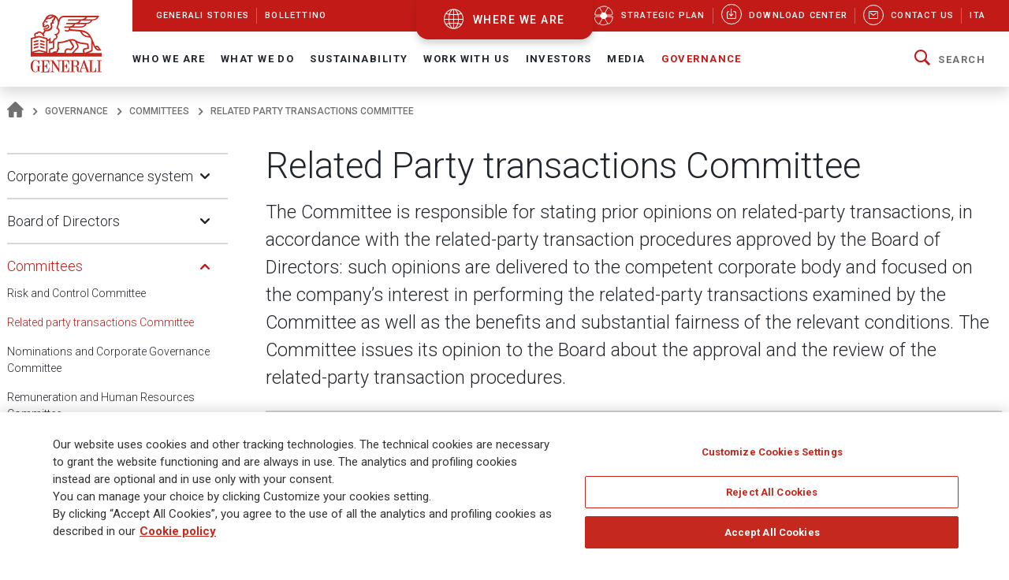

--- FILE ---
content_type: text/html;charset=UTF-8
request_url: https://www.generali.com/governance/committees/Related-Party-transactions
body_size: 22942
content:
<!doctype html>
<html lang="en">
<head>
<meta charset="utf-8">
<meta name="MobileOptimized" content="width">
<meta name="HandheldFriendly" content="true">
<meta name="format-detection" content="telephone=no">
<meta http-equiv="X-UA-Compatible" content="IE=edge" />
<meta content="width=device-width, initial-scale=1.0" name="viewport">
<meta name="facebook-domain-verification" content="mg0ywusithevq0d4l9hvgydca0zjmf" />
<!-- Facebook Share -->
<meta property="og:site_name" content="generali">
<meta property="og:url" content="https://www.generali.com/governance/committees/Related-Party-transactions" />
<meta property="og:type" content="website" />
<meta property="og:title" content="Related party transactions Committee - Generali Group" />
<meta property="og:description" content="" />
<meta property="og:image" content="https://www.generali.com/doc/jcr:308a2a6f-aa02-4308-b683-cbf5076ce365/Generali-OG_IMAGE-Generic.png/lang:en/Generali-OG_IMAGE-Generic.png" />
<title>Related party transactions Committee - Generali Group</title>
<!-- Canonical URL -->
<link rel="canonical" href="https://www.generali.com/governance/committees/Related-Party-transactions">
<link rel="alternate" hreflang="it" href="https://www.generali.com/it/governance/committees/Related-Party-transactions" />
<link rel="alternate" hreflang="en" href="https://www.generali.com/governance/committees/Related-Party-transactions" />
<meta name="description" content="The Committee is responsible for stating prior opinions on related-party transactions, in accordance with the related-party transaction procedures... Generali Group">
<link href="/.resources/generalicom-templating-light/webresources/favicon.ico" type="image/x-icon" rel="shortcut icon" />
<link rel="stylesheet" href="/.resources/generalicom-templating-light/webresources/styles/all.min~2026-01-13-14-44-26-000~cache.css">
<link rel="preload" href="/.resources/generalicom-templating-light/webresources/scripts/all.min~2026-01-13-14-44-26-000~cache.js" as="script">
<link rel="preload" href="/.resources/generalicom-templating-light/webresources/scripts/worldmap.min~2026-01-13-14-44-26-000~cache.js" as="script">
<script src="/.resources/generalicom-templating-light/webresources/scripts/jquery-3.6.1.min.js"></script>
<script type="text/javascript" src="https://cdnapisec.kaltura.com/p/1936311/embedPlaykitJs/uiconf_id/55317473"></script>
<script>
$( document ).ready( function() {
$("footer").append('<a class="surveymonkey-modal" title="" href="#" data-toggle="lightbox" data-remote="/tools/survey-modal/" data-title="" data-type="url" data-width="800"></a>');
$( ".your-opinion a" ).click(function( event ) {
event.preventDefault();
var target = $(this).attr("href");
$(".surveymonkey-modal").attr("data-remote", target);
$(".surveymonkey-modal").trigger('click');
return false;
});
})
</script>
<style>@media (min-width: 1024px){.story-container.last.even {padding: 6px 0 0 0;}}</style>
<style>
.tool-help ul li{position: static;}
</style>
<style>
.menu-archive-wrapper ul.first-archive-level li,
.menu-archive-wrapper ul.second-archive-level.menu li{position:static;}
</style>
<style>
.footer-text.hidden-md {
margin-bottom: 50px !important;
}
.footer-text a:hover, .footer-text a:focus,
.footer-text a {
color: #c5281c;
}
@media only screen and (min-width: 1024px) {
#footer .second-row {
left: 0;
}
}
</style>
<script>
!function(f,b,e,v,n,t,s)
{if(f.fbq)return;n=f.fbq=function(){n.callMethod?
n.callMethod.apply(n,arguments):n.queue.push(arguments)};
if(!f._fbq)f._fbq=n;n.push=n;n.loaded=!0;n.version='2.0';
n.queue=[];t=b.createElement(e);t.async=!0;
t.src=v;s=b.getElementsByTagName(e)[0];
s.parentNode.insertBefore(t,s)}(window, document,'script',
'https://connect.facebook.net/en_US/fbevents.js');
fbq('init', '633278743859643');
fbq('track', 'PageView');
</script>
<noscript><img height="1" width="1" style="display:none"
src="https://www.facebook.com/tr?id=633278743859643&ev=PageView&noscript=1"
/></noscript>
<script type="text/javascript">
_linkedin_partner_id = "4161649";
window._linkedin_data_partner_ids = window._linkedin_data_partner_ids || [];
window._linkedin_data_partner_ids.push(_linkedin_partner_id);
</script><script type="text/javascript">
(function(l) {
if (!l){window.lintrk = function(a,b){window.lintrk.q.push([a,b])};
window.lintrk.q=[]}
var s = document.getElementsByTagName("script")[0];
var b = document.createElement("script");
b.type = "text/javascript";b.async = true;
b.src = "https://snap.licdn.com/li.lms-analytics/insight.min.js";
s.parentNode.insertBefore(b, s);})(window.lintrk);
</script>
<noscript>
<img height="1" width="1" style="display:none;" alt="" src="https://px.ads.linkedin.com/collect/?pid=4161649&fmt=gif" />
</noscript>
<script>
!function(e,t,n,s,u,a){e.twq||(s=e.twq=function(){s.exe?s.exe.apply(s,arguments):s.queue.push(arguments);
},s.version='1.1',s.queue=[],u=t.createElement(n),u.async=!0,u.src='//static.ads-twitter.com/uwt.js',
a=t.getElementsByTagName(n)[0],a.parentNode.insertBefore(u,a))}(window,document,'script');
// Insert Twitter Pixel ID and Standard Event data below
twq('init','o7ipg');
twq('track','PageView');
</script>
<!-- Twitter universal website tag code -->
<script>
!function(e,t,n,s,u,a){e.twq||(s=e.twq=function(){s.exe?s.exe.apply(s,arguments):s.queue.push(arguments);
},s.version='1.1',s.queue=[],u=t.createElement(n),u.async=!0,u.src='//static.ads-twitter.com/uwt.js',
a=t.getElementsByTagName(n)[0],a.parentNode.insertBefore(u,a))}(window,document,'script');
// Insert Twitter Pixel ID and Standard Event data below
twq('init','nyt3p');
twq('track','PageView');
</script>
<!-- End Twitter universal website tag code -->
<!-- Meta Pixel Code -->
<script>
!function(f,b,e,v,n,t,s)
{if(f.fbq)return;n=f.fbq=function(){n.callMethod?
n.callMethod.apply(n,arguments):n.queue.push(arguments)};
if(!f._fbq)f._fbq=n;n.push=n;n.loaded=!0;n.version='2.0';
n.queue=[];t=b.createElement(e);t.async=!0;
t.src=v;s=b.getElementsByTagName(e)[0];
s.parentNode.insertBefore(t,s)}(window, document,'script',
'https://connect.facebook.net/en_US/fbevents.js');
fbq('init', '796269045099791');
fbq('track', 'PageView');
</script>
<noscript><img height="1" width="1" style="display:none"
src=https://www.facebook.com/tr?id=796269045099791&ev=PageView&noscript=1
/></noscript>
<!-- End Meta Pixel Code -->
<script type="text/javascript"> _linkedin_partner_id = "3658586"; window._linkedin_data_partner_ids = window._linkedin_data_partner_ids || []; window._linkedin_data_partner_ids.push(_linkedin_partner_id); </script><script type="text/javascript"> (function(l) { if (!l){window.lintrk = function(a,b){window.lintrk.q.push([a,b])}; window.lintrk.q=[]} var s = document.getElementsByTagName("script")[0]; var b = document.createElement("script"); b.type = "text/javascript";b.async = true; b.src = "https://snap.licdn.com/li.lms-analytics/insight.min.js"; s.parentNode.insertBefore(b, s);})(window.lintrk); </script> <noscript> <img height="1" width="1" style="display:none;" alt="" src="https://px.ads.linkedin.com/collect/?pid=3658586&fmt=gif" /> </noscript>
<style>
.continents-container ul li.continent {
padding: 12px 10px 24px;
}
.continents-container ul li.continent:hover {
padding: 12px 10px;
}
.continents-container ul li.continent .row-countries {
left: 55px;
}
</style>
<script>
// Define dataLayer and the gtag function.
window.dataLayer = window.dataLayer || [];
function gtag(){dataLayer.push(arguments);}
// Default ad_storage to 'denied'.
gtag('consent', 'default', {
'ad_storage': 'denied',
'analytics_storage': 'granted'
});
</script>
<!-- Google Tag Manager -->
<script>(function(w,d,s,l,i){w[l]=w[l]||[];w[l].push({'gtm.start':
new Date().getTime(),event:'gtm.js'});var f=d.getElementsByTagName(s)[0],
j=d.createElement(s),dl=l!='dataLayer'?'&l='+l:'';j.async=true;j.src=
'https://www.googletagmanager.com/gtm.js?id='+i+dl;f.parentNode.insertBefore(j,f);
})(window,document,'script','dataLayer','GTM-MF65X6H');</script>
<!-- End Google Tag Manager -->
<!-- OneTrust Cookies Consent Notice start for www.generali.com -->
<script src="https://cdn.cookielaw.org/scripttemplates/otSDKStub.js" data-document-language="true" type="text/javascript" charset="UTF-8" data-domain-script="fdf7bf1d-568f-41d0-8241-08d70e0029d3" ></script>
<script type="text/javascript">
function OptanonWrapper() { }
</script>
<!-- OneTrust Cookies Consent Notice end for www.generali.com -->
<style>
.txt-component q {
font-weight: bold;
font-size: calc(18px + 2 * ((100vw - 375px) / 1065));
line-height: calc(26px + 2 * ((100vw - 375px) / 1065));
position: relative;
padding-left: 30px;
display: inline-table;
}
.txt-component q:before {
color: #c21b17;
font-size: 60px;
position: absolute;
left: 0;
top: 16px;
width: 30px;
height: 30px;
quotes: "“" "“" "“" "“";
}
.txt-component q:after {
color: #c21b17;
font-size: 60px;
position: absolute;
margin-left: 5px;
margin-top: 20px;
quotes: "“" "“" "“" "“";
}
</style>
</head>
<body class="fixed-header">
<!-- Google Tag Manager (noscript) -->
<noscript><iframe src="https://www.googletagmanager.com/ns.html?id=GTM-MF65X6H"
height="0" width="0" style="display:none;visibility:hidden"></iframe></noscript>
<!-- End Google Tag Manager (noscript) -->
<header id="header" class="shadow">
<div class="skiplinks fs-6">
<span class="visually-hidden fs-6 text-capitalize color-dark-blue background-white">
Navigate on Generali.com
</span>
<a class="visually-hidden-focusable" accesskey="0" href="#mainnav" title="shortcut to menu">&nbsp</a>
<a class="visually-hidden-focusable" accesskey="1" href="/media/press-releases" title="shortcut to press release">shortcut to press release</a>
<a class="visually-hidden-focusable" accesskey="2" href="/investors/financial-highlights" title="shortcut to financial figures">shortcut to financial figures</a>
<a class="visually-hidden-focusable" accesskey="3" href="/investors/financial-calendar" title="shortcut to financial calendar">shortcut to financial calendar</a>
<a class="visually-hidden-focusable" accesskey="4" href="/investors/share-information-analysts" title="shortcut to Generali stock">shortcut to Generali stock</a>
<a class="visually-hidden-focusable" accesskey="6" href="/work-with-us/join-us/job-search" title="shortcut to career">shortcut to career</a>
<a class="visually-hidden-focusable" accesskey="H" href="/" title="go to HomePage">go to HomePage</a>
<a class="visually-hidden-focusable" accesskey="S" href="/tools/search-results" title="go to search">go to search</a>
<a class="visually-hidden-focusable" accesskey="M" href="/info/sitemap" title="go to map">go to map</a>
<a class="visually-hidden-focusable" accesskey="L" href="/it/governance/committees/Related-Party-transactions" title="go to Italian version">go to Italian version</a>
<a class="visually-hidden-focusable" accesskey="K" href="/governance/committees/Related-Party-transactions" title="go to English version">go to English version</a>
<a class="visually-hidden-focusable" accesskey="C" href="#content" title="go to Main content">Main content</a>
</div>
<div class="helpyou">
<div class="tool-help collapse" id="collapseWorldMap">
<div id="tool-help-close">
<a role="button" data-bs-toggle="collapse" href="#collapseWorldMap" aria-expanded="true" aria-label="Close" class="icongen-close">
<span class="visually-hidden">Close WorldMap</span>
</a>
</div>
<div class="wrapper-content-small logo-container">
<figure id="logo-tool-back">
<img id="logo-tool-white" src="/.resources/generalicom-templating-light/webresources/images/generali-logo-white.svg" title="Generali Group" alt="Generali Group" data-png-fallback="/.resources/generalicom-templating-light/webresources/tool-help/images/logo-white.png" />
</figure>
</div>
<!-- VERSIONE MOBILE -->
<div class="wrapper-content-small mobile-list" id="myMobyContinents"></div>
<!-- FINE VERSIONE MOBILE -->
<!-- VERSIONE DESKTOP -->
<div class="wrapper-content-small continents-container" id="myDeskContinents">
<nav>
<ul id="myContinents"></ul>
</nav>
<div id="otherBlocksIntro">
<div class="obiBlock leftBlk">
<h4 id="introGLTitle"></h4>
<ul id="introGLUl"></ul>
<a href="#" aria-labelledby="introGLTitle" id="introGLMore"></a>
</div>
<div class="obiBlock rightBlk">
<h4 id="introInvTitle"></h4>
<ul id="introInvUl"></ul>
<a href="#" aria-labelledby="introInvTitle" id="introInvMore"></a>
</div>
</div>
</div>
<!-- FINE VERSIONE DESKTOP -->
<!-- VERSIONE DESKTOP GLOBAL LINES -->
<div id="myGlobalLines">
<div class="mglWrapper wrapper-content-large">
<p class="glTitle" id="myGlobalLinesTitle"></p>
<ul id="myGlobalLinesList"></ul>
<div id="myGlobalLinesDetWrapper"></div>
</div>
<div id="myGlobalLinesClose">
<span class="gthico-close-light"></span>
</div>
</div>
<!-- FINE VERSIONE DESKTOP GLOBAL LINES -->
<!-- VERSIONE DESKTOP INVESTMENTS -->
<div id="myInvestments">
<div class="mglWrapper wrapper-content-large">
<p class="inTitle" id="myInvestmentsTitle"></p>
<ul id="myInvestmentsList"></ul>
<div id="myInvestmentsDetWrapper"></div>
</div>
<div id="myInvestmentsClose">
<span class="gthico-close-light"></span>
</div>
</div>
<!-- FINE VERSIONE DESKTOP INVESTMENTS -->
<!-- CARICAMENTO DETTAGLIO NAZIONE -->
<div class="details-container" id="myDetails">
<div class="back-detail desktopBack" id="back-continent-from-Detail" onclick="backToContinent(this)">
<div class="back-link"><p></p></div>
<p class="selected-road"></p>
</div>
<div class="controls-pages">
<p id="prev-agency" aria-label="Previous Agency" class="prev-detail" onclick="showPageFromArrow(-1)"></p>
<p id="next-agency" aria-label="Next Agency" class="next-detail" onclick="showPageFromArrow(+1)"></p>
</div>
<div class="controls-dots"></div>
</div>
<!-- FINE DETTAGLI NAZIONE -->
<div class="wrapper-content-small scroll-down">
<div class="scroll">
<p class="text-scroll">Scroll to see our Corporate Website</p>
<p class="icon-scroll" id="icon-scroll"></p>
</div>
</div>
</div>
<div class="d-none d-xl-block helpyou-btn">
<a href="/where-we-are" class="link">
where we are
</a>
</div>
</div>
<nav class="navbar navbar-expand-xl">
<div class="px-xl-0 container-fluid">
<a class="d-none d-xl-flex logo-lg" href="/" title="">
<img src="/.resources/generalicom-templating-light/webresources/images/generali-logo-big.svg" title="" alt="Generali Group" width="90" data-png-fallback="/.resources/generalicom-templating-light/webresources/images/generali-logo-big.png">
</a>
<a class="d-xl-none" href="/" title="">
<img src="/.resources/generalicom-templating-light/webresources/images/generali-logo-small.svg" title="" alt="" width="190" data-png-fallback="/.resources/generalicom-templating-light/webresources/images/generali-logo-small.png" />
</a>
<div class="d-xl-none d-flex align-items-center">
<a href="/where-we-are" class="icongen-world2 me-4 pe-3 link">
<span class="visually-hidden">Open WorldMap</span>
</a>
<a class="mmenu">
<span class="visually-hidden">Open Navigation</span>
<span class="icongen-hamburger-menu"></span>
<span class="icongen-cross" style="display:none;"></span>
<i class="d-none open">Open Navigation</i>
<i class="d-none close">Close Navigation</i>
</a>
</div>
<div class="d-none d-xl-flex flex-column w-100">
<div class="d-flex justify-content-between background-red-generali" id="topnav">
<ul class="list-unstyled d-flex">
<li class=""><a href="/info/discovering-generali"><span>Generali Stories</span></a></li>
<li class=""><a href="/info/bollettino"><span>Bollettino</span></a></li>
</ul>
<ul class="list-unstyled d-flex">
<li >
<a href="/who-we-are/Strategic-Plan-Lifetime-Partner-27">
<picture class="me-3 me-xl-1">
<source media="(min-width: 1200px)" srcset="/doc/jcr:4cf6d778-6b09-4cd8-b970-95f9c4f39150/icona_strategia_.svg/lang:en/icona_strategia_.svg">
<img class="img-responsive" src="/doc/jcr:4cf6d778-6b09-4cd8-b970-95f9c4f39150/icona_strategia_.svg/lang:en/icona_strategia_.svg" alt="" style="width: 26px; height: 26px;">
</picture>
<span>Strategic plan</span>
</a>
</li>
<li >
<a href="/info/download-center">
<span class="circle"><i class="icongen-download-center"></i></span>
<span>Download Center</span>
</a>
</li>
<li >
<a href="/info/contact-us">
<span class="circle"><i class="icongen-envelop"></i></span>
<span>Contact us</span>
</a>
</li>
<li>
<a href="/it/governance/committees/Related-Party-transactions"><span>Ita</span></a>
</li>
</ul>
</div>
<div class="fs-6 collapse navbar-collapse" id="mainnav">
<ul class="navbar-nav me-auto mb-2 mb-xl-0 list-unstyled">
<li class="nav-item dropdown position-static">
<a class="nav-link dropdown-toggle" role="button" data-bs-toggle="dropdown" aria-expanded="false" href="/who-we-are">Who We Are</a>
<div class="dropdown-menu w-100 shadow py-5">
<div class="px-3 large-container position-relative">
<div class="position-absolute top-0 end-0 close-menu-container">
<a role="button" class="close-menu">
<span class="visually-hidden">Close Navigation</span>
<span class="close-label me-1">Close</span>
<span class="icongen-close color-dark-blue"></span>
</a>
</div>
<div class="row">
<div class="col-3 component pe-4">
<h4 class="color-red">Who We Are</h4>
<p class="mt-3">
Generali is one of the largest global insurance and asset management providers.
</p>
<a aria-label="Who We Are" class="btn btn-red mt-3" href="/who-we-are">
Discover
</a>
</div>
<div class="col-3" id="accordion_0_1"><ul class="list-unstyled">
<li><a class="dropdown-item" href="/who-we-are/at-a-glance">At a Glance</a></li>
<li><a class="dropdown-item" href="/who-we-are/our-culture">Our Culture</a></li>
<li><a class="dropdown-item" href="/who-we-are/our-brand">Our Brand</a></li>
<li class="position-relative">
<a id="navItemf7b20684-81d8-407d-b5b8-6d146f5332fd" class="dropdown-item" href="/who-we-are/Strategic-Plan-Lifetime-Partner-27">
Strategic Plan: Lifetime Partner 27
</a>
<a aria-labelledby="navItemf7b20684-81d8-407d-b5b8-6d146f5332fd" class="position-absolute star-0 dropdown-toggle ps-3" data-bs-toggle="collapse" data-bs-target="#menuf7b20684-81d8-407d-b5b8-6d146f5332fd" role="button" aria-expanded="false" aria-controls="menuf7b20684-81d8-407d-b5b8-6d146f5332fd">
<span class="visually-hidden">Open Submenu</span>
</a>
<ul data-bs-parent="#accordion_0_1" class="collapse list-unstyled" id="menuf7b20684-81d8-407d-b5b8-6d146f5332fd">
<li><a class="dropdown-item" href="/who-we-are/Strategic-Plan-Lifetime-Partner-27/Excellence-in-Core-Capabilities">Excellence in Core Capabilities</a></li>
<li><a class="dropdown-item" href="/who-we-are/Strategic-Plan-Lifetime-Partner-27/Excellence-in-Group-Operating-Model">Excellence in Group Operating Model</a></li>
<li><a class="dropdown-item" href="/who-we-are/Strategic-Plan-Lifetime-Partner-27/Excellence-in-Customer-Relationships">Excellence in Customer Relationships</a></li>
<li><a class="dropdown-item" href="/who-we-are/Strategic-Plan-Lifetime-Partner-27/People-Powered-Excellence">People Powered Excellence</a></li>
<li><a class="dropdown-item" href="/who-we-are/Strategic-Plan-Lifetime-Partner-27/Sustainability-rooted-Excellence">Sustainability rooted Excellence</a></li>
<li><a class="dropdown-item" href="/who-we-are/Strategic-Plan-Lifetime-Partner-27/AI-and-Data-Driven-Excellence">AI &amp; Data-Driven Excellence</a></li>
</ul>
</li>
</ul></div>
<div class="col-3" id="accordion_0_2"><ul class="list-unstyled">
<li><a class="dropdown-item" href="/who-we-are/our-management">Our management</a></li>
<li class="position-relative">
<a id="navItem15015443-123f-4164-ae58-81013b464cc5" class="dropdown-item" href="/who-we-are/global-positioning">
Our organization
</a>
<a aria-labelledby="navItem15015443-123f-4164-ae58-81013b464cc5" class="position-absolute star-0 dropdown-toggle ps-3" data-bs-toggle="collapse" data-bs-target="#menu15015443-123f-4164-ae58-81013b464cc5" role="button" aria-expanded="false" aria-controls="menu15015443-123f-4164-ae58-81013b464cc5">
<span class="visually-hidden">Open Submenu</span>
</a>
<ul data-bs-parent="#accordion_0_2" class="collapse list-unstyled" id="menu15015443-123f-4164-ae58-81013b464cc5">
<li><a class="dropdown-item" href="/who-we-are/global-positioning/insurance-division">Insurance</a></li>
<li><a class="dropdown-item" href="/who-we-are/global-positioning/asset-management">Asset Management</a></li>
<li><a class="dropdown-item" href="/who-we-are/global-positioning/wealth-management">Wealth Management</a></li>
</ul>
</li>
<li><a class="dropdown-item" href="/who-we-are/our-business">Our business model </a></li>
<li><a class="dropdown-item" href="/who-we-are/our-activities">Our activities</a></li>
</ul></div>
<div class="col-3" id="accordion_0_3"><ul class="list-unstyled">
<li class="position-relative">
<a id="navItem3821ccb9-39ff-4bb7-9837-779630d9340c" class="dropdown-item" href="/who-we-are/history">
Our History
</a>
<a aria-labelledby="navItem3821ccb9-39ff-4bb7-9837-779630d9340c" class="position-absolute star-0 dropdown-toggle ps-3" data-bs-toggle="collapse" data-bs-target="#menu3821ccb9-39ff-4bb7-9837-779630d9340c" role="button" aria-expanded="false" aria-controls="menu3821ccb9-39ff-4bb7-9837-779630d9340c">
<span class="visually-hidden">Open Submenu</span>
</a>
<ul data-bs-parent="#accordion_0_3" class="collapse list-unstyled" id="menu3821ccb9-39ff-4bb7-9837-779630d9340c">
<li><a class="dropdown-item" href="/who-we-are/history/Generali-190-Anniversary">Generali 190 Anniversary</a></li>
<li><a class="dropdown-item" href="/who-we-are/history/Generali-190-Anniversary-Events-Timeline">Generali 190 Events timeline</a></li>
<li><a class="dropdown-item" href="/who-we-are/history/interactive-timeline">Interactive Timeline</a></li>
<li><a class="dropdown-item" href="/who-we-are/history/our-logo-over-190-years">Our logo over 190 years</a></li>
<li><a class="dropdown-item" href="/who-we-are/history/the-age-of-the-lion">Generali publications</a></li>
<li><a class="dropdown-item" href="/who-we-are/history/posters-and-advertising">Posters and advertising</a></li>
<li><a class="dropdown-item" href="/who-we-are/history/The-Generali-Group-Historical-Archives">Group Historical Archives</a></li>
<li><a class="dropdown-item" href="/who-we-are/history/group-libraries">Group libraries</a></li>
</ul>
</li>
<li class="position-relative">
<a id="navItem9ea39822-57f4-471b-b48a-fee98ff53079" class="dropdown-item" href="/who-we-are/sponsorship">
Sponsorship
</a>
<a aria-labelledby="navItem9ea39822-57f4-471b-b48a-fee98ff53079" class="position-absolute star-0 dropdown-toggle ps-3" data-bs-toggle="collapse" data-bs-target="#menu9ea39822-57f4-471b-b48a-fee98ff53079" role="button" aria-expanded="false" aria-controls="menu9ea39822-57f4-471b-b48a-fee98ff53079">
<span class="visually-hidden">Open Submenu</span>
</a>
<ul data-bs-parent="#accordion_0_3" class="collapse list-unstyled" id="menu9ea39822-57f4-471b-b48a-fee98ff53079">
<li><a class="dropdown-item" href="/who-we-are/sponsorship/Sport">Sport</a></li>
<li><a class="dropdown-item" href="/who-we-are/sponsorship/Arts-and-Culture">Arts and Culture</a></li>
<li><a class="dropdown-item" href="/who-we-are/sponsorship/Generali-women-in-sailing">Generali Women in Sailing</a></li>
</ul>
</li>
<li><a class="dropdown-item" href="/who-we-are/discovering-generali">Generali Stories</a></li>
<li><a class="dropdown-item" href="/who-we-are/our-awards-and-recognition">Our awards and recognition</a></li>
</ul></div>
</div>
</div>
</div>
</li>
<li class="nav-item dropdown position-static">
<a class="nav-link dropdown-toggle" role="button" data-bs-toggle="dropdown" aria-expanded="false" href="/what-we-do">What we do</a>
<div class="dropdown-menu w-100 shadow py-5">
<div class="px-3 large-container position-relative">
<div class="position-absolute top-0 end-0 close-menu-container">
<a role="button" class="close-menu">
<span class="visually-hidden">Close Navigation</span>
<span class="close-label me-1">Close</span>
<span class="icongen-close color-dark-blue"></span>
</a>
</div>
<div class="row">
<div class="col-3 component pe-4">
<h4 class="color-red">What we do</h4>
<p class="mt-3">
Our purpose is to enable people to shape a safer and more sustainable future by caring for their lives and dreams.
</p>
<a aria-label="What we do" class="btn btn-red mt-3" href="/what-we-do">
Discover
</a>
</div>
<div class="col-3" id="accordion_1_1"><ul class="list-unstyled">
<li class="position-relative">
<a id="navItem6c0ca2a0-a72f-49ea-9814-04181cfd8259" class="dropdown-item" href="/what-we-do/what-is-insurance">
Insurance
</a>
<a aria-labelledby="navItem6c0ca2a0-a72f-49ea-9814-04181cfd8259" class="position-absolute star-0 dropdown-toggle ps-3" data-bs-toggle="collapse" data-bs-target="#menu6c0ca2a0-a72f-49ea-9814-04181cfd8259" role="button" aria-expanded="false" aria-controls="menu6c0ca2a0-a72f-49ea-9814-04181cfd8259">
<span class="visually-hidden">Open Submenu</span>
</a>
<ul data-bs-parent="#accordion_1_1" class="collapse list-unstyled" id="menu6c0ca2a0-a72f-49ea-9814-04181cfd8259">
<li><a class="dropdown-item" href="/what-we-do/what-is-insurance/life-insurance">Life Insurance</a></li>
<li><a class="dropdown-item" href="/what-we-do/what-is-insurance/property-and-casualty-insurance">Property and Casualty Insurance</a></li>
<li><a class="dropdown-item" href="/what-we-do/what-is-insurance/insurance-for-companies">Insurance for Companies</a></li>
<li><a class="dropdown-item" href="/what-we-do/what-is-insurance/insurance-solutions-with-ESG-components">Insurance solutions with ESG components</a></li>
<li><a class="dropdown-item" href="/what-we-do/what-is-insurance/Global-Advisor-Excellence-Contest">Global Advisor Excellence Contest</a></li>
</ul>
</li>
</ul></div>
<div class="col-3" id="accordion_1_2"><ul class="list-unstyled">
<li><a class="dropdown-item" href="/what-we-do/asset-management">Asset Management</a></li>
</ul></div>
<div class="col-3" id="accordion_1_3"><ul class="list-unstyled">
<li><a class="dropdown-item" href="/what-we-do/wealth-management">Wealth Management</a></li>
</ul></div>
</div>
</div>
</div>
</li>
<li class="nav-item dropdown position-static">
<a class="nav-link dropdown-toggle" role="button" data-bs-toggle="dropdown" aria-expanded="false" href="/sustainability">Sustainability</a>
<div class="dropdown-menu w-100 shadow py-5">
<div class="px-3 large-container position-relative">
<div class="position-absolute top-0 end-0 close-menu-container">
<a role="button" class="close-menu">
<span class="visually-hidden">Close Navigation</span>
<span class="close-label me-1">Close</span>
<span class="icongen-close color-dark-blue"></span>
</a>
</div>
<div class="row">
<div class="col-3 component pe-4">
<h4 class="color-red">Sustainability</h4>
<p class="mt-3">
Sustainability is the originator of our strategy.
</p>
<a aria-label="Sustainability" class="btn btn-red mt-3" href="/sustainability">
Discover
</a>
</div>
<div class="col-3" id="accordion_2_1"><ul class="list-unstyled">
<li class="position-relative">
<a id="navItemf776b006-14f2-4a51-b140-0e89e15512af" class="dropdown-item" href="/sustainability/responsible-business">
Responsible Business
</a>
<a aria-labelledby="navItemf776b006-14f2-4a51-b140-0e89e15512af" class="position-absolute star-0 dropdown-toggle ps-3" data-bs-toggle="collapse" data-bs-target="#menuf776b006-14f2-4a51-b140-0e89e15512af" role="button" aria-expanded="false" aria-controls="menuf776b006-14f2-4a51-b140-0e89e15512af">
<span class="visually-hidden">Open Submenu</span>
</a>
<ul data-bs-parent="#accordion_2_1" class="collapse list-unstyled" id="menuf776b006-14f2-4a51-b140-0e89e15512af">
<li><a class="dropdown-item" href="/sustainability/responsible-business/charter_sustainability_commitments">Charter of Sustainability Commitments </a></li>
<li><a class="dropdown-item" href="/sustainability/responsible-business/materiality-analysis">Double Materiality Assessment</a></li>
<li><a class="dropdown-item" href="/sustainability/responsible-business/stakeholder-engagement">Stakeholder engagement</a></li>
<li><a class="dropdown-item" href="/sustainability/responsible-business/sustainability-indices-and-ratings">Sustainability indices and ratings </a></li>
<li><a class="dropdown-item" href="/sustainability/responsible-business/external-commitments">External commitments</a></li>
</ul>
</li>
<li class="position-relative">
<a id="navItem241e953a-da15-424a-8dc1-a39435383ace" class="dropdown-item" href="/sustainability/responsible-insurer">
Responsible Insurer
</a>
<a aria-labelledby="navItem241e953a-da15-424a-8dc1-a39435383ace" class="position-absolute star-0 dropdown-toggle ps-3" data-bs-toggle="collapse" data-bs-target="#menu241e953a-da15-424a-8dc1-a39435383ace" role="button" aria-expanded="false" aria-controls="menu241e953a-da15-424a-8dc1-a39435383ace">
<span class="visually-hidden">Open Submenu</span>
</a>
<ul data-bs-parent="#accordion_2_1" class="collapse list-unstyled" id="menu241e953a-da15-424a-8dc1-a39435383ace">
<li><a class="dropdown-item" href="/sustainability/responsible-insurer/insurance-solutions-with-ESG-components">Insurance solutions with ESG components</a></li>
<li><a class="dropdown-item" href="/sustainability/responsible-insurer/SME-EnterPRIZE">SME EnterPRIZE</a></li>
<li><a class="dropdown-item" href="/sustainability/responsible-insurer/Excellence-in-Customer-Relationships">Excellence in Customer Relationships</a></li>
<li><a class="dropdown-item" href="/sustainability/responsible-insurer/NPS-improving-clients-experience">NPS: improving clients’ experience</a></li>
<li><a class="dropdown-item" href="/sustainability/responsible-insurer/Public-Private-partnerships">Public-Private partnerships</a></li>
<li><a class="dropdown-item" href="/sustainability/responsible-insurer/EU-Taxonomy-TSC-4-Data-sharing">Climate Loss Database – EU Taxonomy</a></li>
<li><a class="dropdown-item" href="/sustainability/responsible-insurer/sustainability-into-underwriting">Sustainability into Underwriting</a></li>
</ul>
</li>
<li class="position-relative">
<a id="navItem0d6cae00-c90f-4a5c-b1f2-9868d2fe2e84" class="dropdown-item" href="/sustainability/responsible-investor">
Responsible Investor
</a>
<a aria-labelledby="navItem0d6cae00-c90f-4a5c-b1f2-9868d2fe2e84" class="position-absolute star-0 dropdown-toggle ps-3" data-bs-toggle="collapse" data-bs-target="#menu0d6cae00-c90f-4a5c-b1f2-9868d2fe2e84" role="button" aria-expanded="false" aria-controls="menu0d6cae00-c90f-4a5c-b1f2-9868d2fe2e84">
<span class="visually-hidden">Open Submenu</span>
</a>
<ul data-bs-parent="#accordion_2_1" class="collapse list-unstyled" id="menu0d6cae00-c90f-4a5c-b1f2-9868d2fe2e84">
<li><a class="dropdown-item" href="/sustainability/responsible-investor/sustainability-into-investments">Sustainability into Investments</a></li>
<li><a class="dropdown-item" href="/sustainability/responsible-investor/investing-for-the-climate">Investing for climate</a></li>
<li><a class="dropdown-item" href="/sustainability/responsible-investor/real-estate-investments">Sustainable real estate investing</a></li>
<li><a class="dropdown-item" href="/sustainability/responsible-investor/sustainability-related-disclosures">Sustainability related disclosures</a></li>
</ul>
</li>
<li class="position-relative">
<a id="navItemda037c77-27ec-4534-a546-71232c7f3592" class="dropdown-item" href="/sustainability/responsible-employer">
Responsible Employer
</a>
<a aria-labelledby="navItemda037c77-27ec-4534-a546-71232c7f3592" class="position-absolute star-0 dropdown-toggle ps-3" data-bs-toggle="collapse" data-bs-target="#menuda037c77-27ec-4534-a546-71232c7f3592" role="button" aria-expanded="false" aria-controls="menuda037c77-27ec-4534-a546-71232c7f3592">
<span class="visually-hidden">Open Submenu</span>
</a>
<ul data-bs-parent="#accordion_2_1" class="collapse list-unstyled" id="menuda037c77-27ec-4534-a546-71232c7f3592">
<li><a class="dropdown-item" href="/sustainability/responsible-employer/Generali-people-strategy-27">Generali People Strategy</a></li>
<li><a class="dropdown-item" href="/sustainability/responsible-employer/Employees_engagement">Employee engagement </a></li>
<li><a class="dropdown-item" href="/sustainability/responsible-employer/diversity-and-inclusion">Diversity Equity and Inclusion</a></li>
<li><a class="dropdown-item" href="/sustainability/responsible-employer/investing-in-our-people">Investing in our people</a></li>
<li><a class="dropdown-item" href="/sustainability/responsible-employer/training">Training</a></li>
<li><a class="dropdown-item" href="/sustainability/responsible-employer/work-life-balance">Work-life balance</a></li>
<li><a class="dropdown-item" href="/sustainability/responsible-employer/occupational-health-and-safety">Occupational Health &amp; Safety</a></li>
<li><a class="dropdown-item" href="/sustainability/responsible-employer/well-being">Well-being and other health and safety initiatives </a></li>
<li><a class="dropdown-item" href="/sustainability/responsible-employer/environmental-management">Environmental management system of Group Operations</a></li>
<li><a class="dropdown-item" href="/sustainability/responsible-employer/greenhouse-gas-emissions">Greenhouse gas emissions</a></li>
<li><a class="dropdown-item" href="/sustainability/responsible-employer/Green-offices-energy-use-of-resources-and-waste">Our offices: energy, use of resources and waste</a></li>
<li><a class="dropdown-item" href="/sustainability/responsible-employer/mobility">Mobility of our personnel</a></li>
<li><a class="dropdown-item" href="/sustainability/responsible-employer/social-dialogue">Social Dialogue</a></li>
<li><a class="dropdown-item" href="/sustainability/responsible-employer/european_social_charter">European Social Charter</a></li>
<li><a class="dropdown-item" href="/sustainability/responsible-employer/European_Works_Council">European Works Council</a></li>
<li><a class="dropdown-item" href="/sustainability/responsible-employer/working-with-our-suppliers">Working with our suppliers</a></li>
</ul>
</li>
<li class="position-relative">
<a id="navItema53c3929-8a95-477a-9025-b5568a187532" class="dropdown-item" href="/sustainability/responsible-citizen">
Responsible Corporate Citizen
</a>
<a aria-labelledby="navItema53c3929-8a95-477a-9025-b5568a187532" class="position-absolute star-0 dropdown-toggle ps-3" data-bs-toggle="collapse" data-bs-target="#menua53c3929-8a95-477a-9025-b5568a187532" role="button" aria-expanded="false" aria-controls="menua53c3929-8a95-477a-9025-b5568a187532">
<span class="visually-hidden">Open Submenu</span>
</a>
<ul data-bs-parent="#accordion_2_1" class="collapse list-unstyled" id="menua53c3929-8a95-477a-9025-b5568a187532">
<li><a class="dropdown-item" href="/sustainability/responsible-citizen/the-human-safety-net">The Human Safety Net</a></li>
<li><a class="dropdown-item" href="/sustainability/responsible-citizen/how-we-contribute">How we contribute</a></li>
</ul>
</li>
</ul></div>
<div class="col-3" id="accordion_2_2"><ul class="list-unstyled">
<li class="position-relative">
<a id="navItemfe299ed2-13dc-4d39-bb3f-a50e0a3296b2" class="dropdown-item" href="/sustainability/our-commitment-to-the-environment-and-climate">
Commitments to the environment and climate
</a>
<a aria-labelledby="navItemfe299ed2-13dc-4d39-bb3f-a50e0a3296b2" class="position-absolute star-0 dropdown-toggle ps-3" data-bs-toggle="collapse" data-bs-target="#menufe299ed2-13dc-4d39-bb3f-a50e0a3296b2" role="button" aria-expanded="false" aria-controls="menufe299ed2-13dc-4d39-bb3f-a50e0a3296b2">
<span class="visually-hidden">Open Submenu</span>
</a>
<ul data-bs-parent="#accordion_2_2" class="collapse list-unstyled" id="menufe299ed2-13dc-4d39-bb3f-a50e0a3296b2">
<li><a class="dropdown-item" href="/sustainability/our-commitment-to-the-environment-and-climate/participation-in-public-debate">Climate advocacy policy and participation in public debate</a></li>
</ul>
</li>
<li class="position-relative">
<a id="navIteme04f6cbf-8be3-4b9b-b0f9-42881213c5e3" class="dropdown-item" href="/sustainability/performance-and-reporting">
Performance and Reporting
</a>
<a aria-labelledby="navIteme04f6cbf-8be3-4b9b-b0f9-42881213c5e3" class="position-absolute star-0 dropdown-toggle ps-3" data-bs-toggle="collapse" data-bs-target="#menue04f6cbf-8be3-4b9b-b0f9-42881213c5e3" role="button" aria-expanded="false" aria-controls="menue04f6cbf-8be3-4b9b-b0f9-42881213c5e3">
<span class="visually-hidden">Open Submenu</span>
</a>
<ul data-bs-parent="#accordion_2_2" class="collapse list-unstyled" id="menue04f6cbf-8be3-4b9b-b0f9-42881213c5e3">
<li><a class="dropdown-item" href="/sustainability/performance-and-reporting/data-and-performance">Data and performance</a></li>
<li><a class="dropdown-item" href="/sustainability/performance-and-reporting/how-we-report-vista">Sustainability reports archive</a></li>
</ul>
</li>
<li class="position-relative">
<a id="navItem8338ccd2-c523-4525-8996-bd03ec70c735" class="dropdown-item" href="/sustainability/sustainable-financial-management">
Sustainable Financial Management
</a>
<a aria-labelledby="navItem8338ccd2-c523-4525-8996-bd03ec70c735" class="position-absolute star-0 dropdown-toggle ps-3" data-bs-toggle="collapse" data-bs-target="#menu8338ccd2-c523-4525-8996-bd03ec70c735" role="button" aria-expanded="false" aria-controls="menu8338ccd2-c523-4525-8996-bd03ec70c735">
<span class="visually-hidden">Open Submenu</span>
</a>
<ul data-bs-parent="#accordion_2_2" class="collapse list-unstyled" id="menu8338ccd2-c523-4525-8996-bd03ec70c735">
<li><a class="dropdown-item" href="/sustainability/sustainable-financial-management/green-and-sustainability-bonds">Green &amp; Sustainability Bonds</a></li>
<li><a class="dropdown-item" href="/sustainability/sustainable-financial-management/green-social-and-sustainability-ILS">Green, Social and Sustainability ILS</a></li>
</ul>
</li>
</ul></div>
<div class="col-3" id="accordion_2_3"><ul class="list-unstyled">
<li><a class="dropdown-item" href="/sustainability/emerging-risks">Emerging risks</a></li>
<li class="position-relative">
<a id="navItema8c99c84-a295-4015-b0ab-7b1a0c839bd9" class="dropdown-item" href="/sustainability/our-rules">
Our rules
</a>
<a aria-labelledby="navItema8c99c84-a295-4015-b0ab-7b1a0c839bd9" class="position-absolute star-0 dropdown-toggle ps-3" data-bs-toggle="collapse" data-bs-target="#menua8c99c84-a295-4015-b0ab-7b1a0c839bd9" role="button" aria-expanded="false" aria-controls="menua8c99c84-a295-4015-b0ab-7b1a0c839bd9">
<span class="visually-hidden">Open Submenu</span>
</a>
<ul data-bs-parent="#accordion_2_3" class="collapse list-unstyled" id="menua8c99c84-a295-4015-b0ab-7b1a0c839bd9">
<li><a class="dropdown-item" href="/sustainability/our-rules/governance-management">Governance &amp; management</a></li>
<li><a class="dropdown-item" href="/sustainability/our-rules/code-of-conduct">Generali Group Code of Conduct</a></li>
<li><a class="dropdown-item" href="/sustainability/our-rules/respecting-human-rights">Respecting human rights</a></li>
<li><a class="dropdown-item" href="/sustainability/our-rules/anti-corruption">Anti-corruption</a></li>
<li><a class="dropdown-item" href="/sustainability/our-rules/financial-crimes-compliance">Financial crimes compliance</a></li>
<li><a class="dropdown-item" href="/sustainability/our-rules/Anti-Financial-Crime-and-Anti-Bribery-and-Corruption">Anti Financial Crime and Anti Bribery &amp; Corruption</a></li>
<li><a class="dropdown-item" href="/sustainability/our-rules/tax-payments">Tax Strategy and Taxes</a></li>
<li><a class="dropdown-item" href="/sustainability/our-rules/tax-transparency-report">Tax Transparency Report</a></li>
<li><a class="dropdown-item" href="/sustainability/our-rules/group-security">Group security</a></li>
</ul>
</li>
<li><a class="dropdown-item" href="/sustainability/contacts">Contacts</a></li>
</ul></div>
</div>
</div>
</div>
</li>
<li class="nav-item dropdown position-static">
<a class="nav-link dropdown-toggle" role="button" data-bs-toggle="dropdown" aria-expanded="false" href="/work-with-us">Work with us</a>
<div class="dropdown-menu w-100 shadow py-5">
<div class="px-3 large-container position-relative">
<div class="position-absolute top-0 end-0 close-menu-container">
<a role="button" class="close-menu">
<span class="visually-hidden">Close Navigation</span>
<span class="close-label me-1">Close</span>
<span class="icongen-close color-dark-blue"></span>
</a>
</div>
<div class="row">
<div class="col-3 component pe-4">
<h4 class="color-red">Work with us</h4>
<p class="mt-3">
People are our company&#039;s soul.
</p>
<a aria-label="Work with us" class="btn btn-red mt-3" href="/work-with-us">
Discover
</a>
</div>
<div class="col-3" id="accordion_3_1"><ul class="list-unstyled">
<li class="position-relative">
<a id="navItema17f94aa-bf48-4cb2-9003-de558d3d477f" class="dropdown-item" href="/work-with-us/Get-to-know-us">
Get to know us
</a>
<a aria-labelledby="navItema17f94aa-bf48-4cb2-9003-de558d3d477f" class="position-absolute star-0 dropdown-toggle ps-3" data-bs-toggle="collapse" data-bs-target="#menua17f94aa-bf48-4cb2-9003-de558d3d477f" role="button" aria-expanded="false" aria-controls="menua17f94aa-bf48-4cb2-9003-de558d3d477f">
<span class="visually-hidden">Open Submenu</span>
</a>
<ul data-bs-parent="#accordion_3_1" class="collapse list-unstyled" id="menua17f94aa-bf48-4cb2-9003-de558d3d477f">
<li><a class="dropdown-item" href="/work-with-us/Get-to-know-us/diversity-and-inclusion">Diversity Equity and Inclusion</a></li>
<li><a class="dropdown-item" href="/work-with-us/Get-to-know-us/Our-people-s-stories">Our people’s stories</a></li>
</ul>
</li>
</ul></div>
<div class="col-3" id="accordion_3_2"><ul class="list-unstyled">
<li class="position-relative">
<a id="navItem27127351-2cbb-4c95-8681-75f14d3e81d2" class="dropdown-item" href="/work-with-us/grow-with-us">
Grow with us
</a>
<a aria-labelledby="navItem27127351-2cbb-4c95-8681-75f14d3e81d2" class="position-absolute star-0 dropdown-toggle ps-3" data-bs-toggle="collapse" data-bs-target="#menu27127351-2cbb-4c95-8681-75f14d3e81d2" role="button" aria-expanded="false" aria-controls="menu27127351-2cbb-4c95-8681-75f14d3e81d2">
<span class="visually-hidden">Open Submenu</span>
</a>
<ul data-bs-parent="#accordion_3_2" class="collapse list-unstyled" id="menu27127351-2cbb-4c95-8681-75f14d3e81d2">
<li><a class="dropdown-item" href="/work-with-us/grow-with-us/Drive-our-success">Drive our success</a></li>
<li><a class="dropdown-item" href="/work-with-us/grow-with-us/Your-development">Your development with us</a></li>
<li><a class="dropdown-item" href="/work-with-us/grow-with-us/We-LEARN">We LEARN</a></li>
<li><a class="dropdown-item" href="/work-with-us/grow-with-us/what-we-offer">What we offer</a></li>
</ul>
</li>
</ul></div>
<div class="col-3" id="accordion_3_3"><ul class="list-unstyled">
<li class="position-relative">
<a id="navItem403638b0-7d9e-49e6-906a-026dd1a0a4ba" class="dropdown-item" href="/work-with-us/join-us">
Join us
</a>
<a aria-labelledby="navItem403638b0-7d9e-49e6-906a-026dd1a0a4ba" class="position-absolute star-0 dropdown-toggle ps-3" data-bs-toggle="collapse" data-bs-target="#menu403638b0-7d9e-49e6-906a-026dd1a0a4ba" role="button" aria-expanded="false" aria-controls="menu403638b0-7d9e-49e6-906a-026dd1a0a4ba">
<span class="visually-hidden">Open Submenu</span>
</a>
<ul data-bs-parent="#accordion_3_3" class="collapse list-unstyled" id="menu403638b0-7d9e-49e6-906a-026dd1a0a4ba">
<li><a class="dropdown-item" href="/work-with-us/join-us/five-reasons-to-apply">Five reasons to apply</a></li>
<li><a class="dropdown-item" href="/work-with-us/join-us/Openings_Graduates_and_Students">Openings for Graduates and Students</a></li>
<li><a class="dropdown-item" href="/work-with-us/join-us/job-search">Job search</a></li>
<li><a class="dropdown-item" href="/work-with-us/join-us/contact-and-connect-with-us">Contact and connect with us</a></li>
</ul>
</li>
</ul></div>
</div>
</div>
</div>
</li>
<li class="nav-item dropdown position-static">
<a class="nav-link dropdown-toggle" role="button" data-bs-toggle="dropdown" aria-expanded="false" href="/investors">Investors</a>
<div class="dropdown-menu w-100 shadow py-5">
<div class="px-3 large-container position-relative">
<div class="position-absolute top-0 end-0 close-menu-container">
<a role="button" class="close-menu">
<span class="visually-hidden">Close Navigation</span>
<span class="close-label me-1">Close</span>
<span class="icongen-close color-dark-blue"></span>
</a>
</div>
<div class="row">
<div class="col-3 component pe-4">
<h4 class="color-red">Investors</h4>
<p class="mt-3">
Thanks to our ‘Lifetime Partner 27: Driving Excellence’ plan, we will further enhance excellence across our customer relationships, our Group operating model and our core capabilities.
</p>
<a aria-label="Investors" class="btn btn-red mt-3" href="/investors">
Discover
</a>
</div>
<div class="col-3" id="accordion_4_1"><ul class="list-unstyled">
<li><a class="dropdown-item" href="/investors/investing-in-generali">Investing in Generali</a></li>
<li class="position-relative">
<a id="navItem076b0aab-d6aa-4ce9-8c7b-7d3d3d4a79e4" class="dropdown-item" href="/investors/Strategy">
Strategy
</a>
<a aria-labelledby="navItem076b0aab-d6aa-4ce9-8c7b-7d3d3d4a79e4" class="position-absolute star-0 dropdown-toggle ps-3" data-bs-toggle="collapse" data-bs-target="#menu076b0aab-d6aa-4ce9-8c7b-7d3d3d4a79e4" role="button" aria-expanded="false" aria-controls="menu076b0aab-d6aa-4ce9-8c7b-7d3d3d4a79e4">
<span class="visually-hidden">Open Submenu</span>
</a>
<ul data-bs-parent="#accordion_4_1" class="collapse list-unstyled" id="menu076b0aab-d6aa-4ce9-8c7b-7d3d3d4a79e4">
<li><a class="dropdown-item" href="/investors/Strategy/Outlook">Outlook</a></li>
<li><a class="dropdown-item" href="/investors/Strategy/investments-and-divestments">Investments and divestments</a></li>
</ul>
</li>
<li class="position-relative">
<a id="navItemc5b72be0-a279-4752-811d-4dc891e8032d" class="dropdown-item" href="/investors/financial-highlights">
Financial highlights
</a>
<a aria-labelledby="navItemc5b72be0-a279-4752-811d-4dc891e8032d" class="position-absolute star-0 dropdown-toggle ps-3" data-bs-toggle="collapse" data-bs-target="#menuc5b72be0-a279-4752-811d-4dc891e8032d" role="button" aria-expanded="false" aria-controls="menuc5b72be0-a279-4752-811d-4dc891e8032d">
<span class="visually-hidden">Open Submenu</span>
</a>
<ul data-bs-parent="#accordion_4_1" class="collapse list-unstyled" id="menuc5b72be0-a279-4752-811d-4dc891e8032d">
<li><a class="dropdown-item" href="/investors/financial-highlights/performance-by-segment">Performance by segment</a></li>
<li><a class="dropdown-item" href="/investors/financial-highlights/performance-by-country">Performance by country</a></li>
<li><a class="dropdown-item" href="/investors/financial-highlights/historical-data">Historical Data</a></li>
</ul>
</li>
<li class="position-relative">
<a id="navItem0856e274-9a76-4452-b94d-31451c350151" class="dropdown-item" href="/investors/reports-and-presentations">
Reports and presentations
</a>
<a aria-labelledby="navItem0856e274-9a76-4452-b94d-31451c350151" class="position-absolute star-0 dropdown-toggle ps-3" data-bs-toggle="collapse" data-bs-target="#menu0856e274-9a76-4452-b94d-31451c350151" role="button" aria-expanded="false" aria-controls="menu0856e274-9a76-4452-b94d-31451c350151">
<span class="visually-hidden">Open Submenu</span>
</a>
<ul data-bs-parent="#accordion_4_1" class="collapse list-unstyled" id="menu0856e274-9a76-4452-b94d-31451c350151">
<li><a class="dropdown-item" href="/investors/reports-and-presentations/report-archive">Report Archive</a></li>
<li><a class="dropdown-item" href="/investors/reports-and-presentations/Presentations">Presentations</a></li>
<li><a class="dropdown-item" href="/investors/reports-and-presentations/investor-day">Investor Days</a></li>
<li><a class="dropdown-item" href="/investors/reports-and-presentations/Exploring-Generali">Exploring Generali</a></li>
<li><a class="dropdown-item" href="/investors/reports-and-presentations/opa-cattolica">Cattolica Tender</a></li>
</ul>
</li>
</ul></div>
<div class="col-3" id="accordion_4_2"><ul class="list-unstyled">
<li class="position-relative">
<a id="navItem415702dc-3ccb-42a0-ac30-271a77e169e7" class="dropdown-item" href="/investors/share-information-analysts">
Share information &amp; analysts
</a>
<a aria-labelledby="navItem415702dc-3ccb-42a0-ac30-271a77e169e7" class="position-absolute star-0 dropdown-toggle ps-3" data-bs-toggle="collapse" data-bs-target="#menu415702dc-3ccb-42a0-ac30-271a77e169e7" role="button" aria-expanded="false" aria-controls="menu415702dc-3ccb-42a0-ac30-271a77e169e7">
<span class="visually-hidden">Open Submenu</span>
</a>
<ul data-bs-parent="#accordion_4_2" class="collapse list-unstyled" id="menu415702dc-3ccb-42a0-ac30-271a77e169e7">
<li><a class="dropdown-item" href="/investors/share-information-analysts/key-share-figures">Key share figures</a></li>
<li><a class="dropdown-item" href="/investors/share-information-analysts/tickers-and-indices">Tickers and indices</a></li>
<li><a class="dropdown-item" href="/investors/share-information-analysts/share-capital">Share capital</a></li>
<li><a class="dropdown-item" href="/investors/share-information-analysts/dividends">Dividends</a></li>
<li><a class="dropdown-item" href="/investors/share-information-analysts/Shareholding-calculator">Shareholding calculator</a></li>
<li><a class="dropdown-item" href="/investors/share-information-analysts/equity-analysts-and-consensus">Equity analysts and consensus</a></li>
<li><a class="dropdown-item" href="/investors/share-information-analysts/ownership-structure">Ownership structure</a></li>
<li><a class="dropdown-item" href="/investors/share-information-analysts/share-buyback">Share buyback</a></li>
</ul>
</li>
<li class="position-relative">
<a id="navItem7958af3c-16bc-4f9b-b3dc-f1baaa2014af" class="dropdown-item" href="/investors/debt-ratings">
Debt &amp; ratings
</a>
<a aria-labelledby="navItem7958af3c-16bc-4f9b-b3dc-f1baaa2014af" class="position-absolute star-0 dropdown-toggle ps-3" data-bs-toggle="collapse" data-bs-target="#menu7958af3c-16bc-4f9b-b3dc-f1baaa2014af" role="button" aria-expanded="false" aria-controls="menu7958af3c-16bc-4f9b-b3dc-f1baaa2014af">
<span class="visually-hidden">Open Submenu</span>
</a>
<ul data-bs-parent="#accordion_4_2" class="collapse list-unstyled" id="menu7958af3c-16bc-4f9b-b3dc-f1baaa2014af">
<li><a class="dropdown-item" href="/investors/debt-ratings/listed-debt-securities">Debt securities</a></li>
<li><a class="dropdown-item" href="/investors/debt-ratings/debt-composition-and-maturity">Debt composition and maturity</a></li>
<li><a class="dropdown-item" href="/investors/debt-ratings/ratings">Ratings</a></li>
<li><a class="dropdown-item" href="/investors/debt-ratings/credit-analysts">Credit analysts</a></li>
<li><a class="dropdown-item" href="/investors/debt-ratings/sustainability-bond-framework">Sustainability Bond Framework and Report </a></li>
</ul>
</li>
<li class="position-relative">
<a id="navItem0dc5b20b-23a4-4a23-8323-138ab58f42b6" class="dropdown-item" href="/investors/Our-ESG-approach">
Our ESG approach
</a>
<a aria-labelledby="navItem0dc5b20b-23a4-4a23-8323-138ab58f42b6" class="position-absolute star-0 dropdown-toggle ps-3" data-bs-toggle="collapse" data-bs-target="#menu0dc5b20b-23a4-4a23-8323-138ab58f42b6" role="button" aria-expanded="false" aria-controls="menu0dc5b20b-23a4-4a23-8323-138ab58f42b6">
<span class="visually-hidden">Open Submenu</span>
</a>
<ul data-bs-parent="#accordion_4_2" class="collapse list-unstyled" id="menu0dc5b20b-23a4-4a23-8323-138ab58f42b6">
<li><a class="dropdown-item" href="/investors/Our-ESG-approach/Environmental">Environmental</a></li>
<li><a class="dropdown-item" href="/investors/Our-ESG-approach/Social">Social</a></li>
<li><a class="dropdown-item" href="/investors/Our-ESG-approach/Governance">Governance</a></li>
</ul>
</li>
<li><a class="dropdown-item" href="/investors/financial-calendar">Financial calendar and events</a></li>
</ul></div>
<div class="col-3" id="accordion_4_3"><ul class="list-unstyled">
<li><a class="dropdown-item" href="/investors/Retail-shareholders">Retail shareholders</a></li>
<li><a class="dropdown-item" href="/investors/shareholders-club">Shareholders&#039; Club </a></li>
<li class="position-relative">
<a id="navItem02144310-ce2c-4333-a84e-e373ff8a6934" class="dropdown-item" href="/investors/contacts">
Contacts
</a>
<a aria-labelledby="navItem02144310-ce2c-4333-a84e-e373ff8a6934" class="position-absolute star-0 dropdown-toggle ps-3" data-bs-toggle="collapse" data-bs-target="#menu02144310-ce2c-4333-a84e-e373ff8a6934" role="button" aria-expanded="false" aria-controls="menu02144310-ce2c-4333-a84e-e373ff8a6934">
<span class="visually-hidden">Open Submenu</span>
</a>
<ul data-bs-parent="#accordion_4_3" class="collapse list-unstyled" id="menu02144310-ce2c-4333-a84e-e373ff8a6934">
<li><a class="dropdown-item" href="/investors/contacts/Contacts-for-institutional-investors">Contacts for institutional investors</a></li>
<li><a class="dropdown-item" href="/investors/contacts/Contacts-for-retail-shareholders">Contacts for retail shareholders</a></li>
</ul>
</li>
</ul></div>
</div>
</div>
</div>
</li>
<li class="nav-item dropdown position-static">
<a class="nav-link dropdown-toggle" role="button" data-bs-toggle="dropdown" aria-expanded="false" href="/media">Media</a>
<div class="dropdown-menu w-100 shadow py-5">
<div class="px-3 large-container position-relative">
<div class="position-absolute top-0 end-0 close-menu-container">
<a role="button" class="close-menu">
<span class="visually-hidden">Close Navigation</span>
<span class="close-label me-1">Close</span>
<span class="icongen-close color-dark-blue"></span>
</a>
</div>
<div class="row">
<div class="col-3 component pe-4">
<h4 class="color-red">Media</h4>
<p class="mt-3">
The latest from Generali.
</p>
<a aria-label="Media" class="btn btn-red mt-3" href="/media">
Discover
</a>
</div>
<div class="col-3" id="accordion_5_1"><ul class="list-unstyled">
<li><a class="dropdown-item" href="/media/press-releases">Press releases</a></li>
<li><a class="dropdown-item" href="/media/News">News</a></li>
<li class="position-relative">
<a id="navItemc38da387-1c04-4df3-a589-65f61b96fef5" class="dropdown-item" href="/media/podcast">
Podcast
</a>
<a aria-labelledby="navItemc38da387-1c04-4df3-a589-65f61b96fef5" class="position-absolute star-0 dropdown-toggle ps-3" data-bs-toggle="collapse" data-bs-target="#menuc38da387-1c04-4df3-a589-65f61b96fef5" role="button" aria-expanded="false" aria-controls="menuc38da387-1c04-4df3-a589-65f61b96fef5">
<span class="visually-hidden">Open Submenu</span>
</a>
<ul data-bs-parent="#accordion_5_1" class="collapse list-unstyled" id="menuc38da387-1c04-4df3-a589-65f61b96fef5">
<li><a class="dropdown-item" href="/media/podcast/190-Years-of-Future">190 Years of Future</a></li>
</ul>
</li>
<li><a class="dropdown-item" href="/media/media-kit">Media kit</a></li>
</ul></div>
<div class="col-3" id="accordion_5_2"><ul class="list-unstyled">
<li><a class="dropdown-item" href="/media/events-calendar">Events calendar</a></li>
<li class="position-relative">
<a id="navItem60a5d380-dd45-4b6d-bb32-4953b85512fb" class="dropdown-item" href="/media/multimedia-gallery">
Multimedia-Gallery
</a>
<a aria-labelledby="navItem60a5d380-dd45-4b6d-bb32-4953b85512fb" class="position-absolute star-0 dropdown-toggle ps-3" data-bs-toggle="collapse" data-bs-target="#menu60a5d380-dd45-4b6d-bb32-4953b85512fb" role="button" aria-expanded="false" aria-controls="menu60a5d380-dd45-4b6d-bb32-4953b85512fb">
<span class="visually-hidden">Open Submenu</span>
</a>
<ul data-bs-parent="#accordion_5_2" class="collapse list-unstyled" id="menu60a5d380-dd45-4b6d-bb32-4953b85512fb">
<li><a class="dropdown-item" href="/media/multimedia-gallery/video">Videos</a></li>
<li><a class="dropdown-item" href="/media/multimedia-gallery/images">Images</a></li>
</ul>
</li>
<li class="position-relative">
<a id="navItem14a098b9-a896-411a-a102-829eacd1bfcd" class="dropdown-item" href="/media/social-media">
Social media
</a>
<a aria-labelledby="navItem14a098b9-a896-411a-a102-829eacd1bfcd" class="position-absolute star-0 dropdown-toggle ps-3" data-bs-toggle="collapse" data-bs-target="#menu14a098b9-a896-411a-a102-829eacd1bfcd" role="button" aria-expanded="false" aria-controls="menu14a098b9-a896-411a-a102-829eacd1bfcd">
<span class="visually-hidden">Open Submenu</span>
</a>
<ul data-bs-parent="#accordion_5_2" class="collapse list-unstyled" id="menu14a098b9-a896-411a-a102-829eacd1bfcd">
<li><a class="dropdown-item" href="/media/social-media/netiquette">Netiquette</a></li>
</ul>
</li>
</ul></div>
<div class="col-3" id="accordion_5_3"><ul class="list-unstyled">
<li><a class="dropdown-item" href="/media/corporate-magazines">Corporate magazines</a></li>
<li class="position-relative">
<a id="navItem67b4989b-22de-41e3-9e45-aec44f931c51" class="dropdown-item" href="/media/macroeconomic-and-insurance-research">
Macroeconomic and insurance research
</a>
<a aria-labelledby="navItem67b4989b-22de-41e3-9e45-aec44f931c51" class="position-absolute star-0 dropdown-toggle ps-3" data-bs-toggle="collapse" data-bs-target="#menu67b4989b-22de-41e3-9e45-aec44f931c51" role="button" aria-expanded="false" aria-controls="menu67b4989b-22de-41e3-9e45-aec44f931c51">
<span class="visually-hidden">Open Submenu</span>
</a>
<ul data-bs-parent="#accordion_5_3" class="collapse list-unstyled" id="menu67b4989b-22de-41e3-9e45-aec44f931c51">
<li><a class="dropdown-item" href="/media/macroeconomic-and-insurance-research/contacts">Contacts</a></li>
</ul>
</li>
<li><a class="dropdown-item" href="/media/contacts">Contacts</a></li>
</ul></div>
</div>
</div>
</div>
</li>
<li class="nav-item dropdown position-static">
<a class="nav-link dropdown-toggle active" role="button" data-bs-toggle="dropdown" aria-expanded="false" href="/governance">Governance</a>
<div class="dropdown-menu w-100 shadow py-5">
<div class="px-3 large-container position-relative">
<div class="position-absolute top-0 end-0 close-menu-container">
<a role="button" class="close-menu">
<span class="visually-hidden">Close Navigation</span>
<span class="close-label me-1">Close</span>
<span class="icongen-close color-dark-blue"></span>
</a>
</div>
<div class="row">
<div class="col-3 component pe-4">
<h4 class="color-red">Governance</h4>
<p class="mt-3">
Our corporate governance system is in line with international best practices.
</p>
<a aria-label="Governance" class="btn btn-red mt-3" href="/governance">
Discover
</a>
</div>
<div class="col-3" id="accordion_6_1"><ul class="list-unstyled">
<li class="position-relative">
<a id="navItem987b4111-5d0c-450b-8198-2dad3e07b4c3" class="dropdown-item" href="/governance/corporate-governance-system">
Corporate governance system
</a>
<a aria-labelledby="navItem987b4111-5d0c-450b-8198-2dad3e07b4c3" class="position-absolute star-0 dropdown-toggle ps-3" data-bs-toggle="collapse" data-bs-target="#menu987b4111-5d0c-450b-8198-2dad3e07b4c3" role="button" aria-expanded="false" aria-controls="menu987b4111-5d0c-450b-8198-2dad3e07b4c3">
<span class="visually-hidden">Open Submenu</span>
</a>
<ul data-bs-parent="#accordion_6_1" class="collapse list-unstyled" id="menu987b4111-5d0c-450b-8198-2dad3e07b4c3">
<li><a class="dropdown-item" href="/governance/corporate-governance-system/articles-of-association">Articles of association</a></li>
<li><a class="dropdown-item" href="/governance/corporate-governance-system/organisational-and-management-model">Organizational and Management Model </a></li>
<li><a class="dropdown-item" href="/governance/corporate-governance-system/related-party-transactions">Related-party transactions</a></li>
<li><a class="dropdown-item" href="/governance/corporate-governance-system/corporate-governance-report">Corporate Governance Report</a></li>
<li><a class="dropdown-item" href="/governance/corporate-governance-system/diversity-policy">Diversity Policy </a></li>
</ul>
</li>
<li class="position-relative">
<a id="navItemd1b7273f-f4c8-48e1-b73a-dd433093d1b1" class="dropdown-item" href="/governance/board-of-directors">
Board of Directors
</a>
<a aria-labelledby="navItemd1b7273f-f4c8-48e1-b73a-dd433093d1b1" class="position-absolute star-0 dropdown-toggle ps-3" data-bs-toggle="collapse" data-bs-target="#menud1b7273f-f4c8-48e1-b73a-dd433093d1b1" role="button" aria-expanded="false" aria-controls="menud1b7273f-f4c8-48e1-b73a-dd433093d1b1">
<span class="visually-hidden">Open Submenu</span>
</a>
<ul data-bs-parent="#accordion_6_1" class="collapse list-unstyled" id="menud1b7273f-f4c8-48e1-b73a-dd433093d1b1">
<li><a class="dropdown-item" href="/governance/board-of-directors/Role-functions-and-activity">Role, functions and activity</a></li>
<li><a class="dropdown-item" href="/governance/board-of-directors/experience-and-skills">Experience and skills</a></li>
<li><a class="dropdown-item" href="/governance/board-of-directors/meetings-and-attendance">Meetings and attendance</a></li>
<li><a class="dropdown-item" href="/governance/board-of-directors/board-evaluation">Board evaluation</a></li>
<li><a class="dropdown-item" href="/governance/board-of-directors/succession-plan">Succession plan</a></li>
</ul>
</li>
<li class="position-relative">
<a id="navItemc7bd6d90-5b8b-46bf-aaa0-4b92b4b6248d" class="dropdown-item" href="/governance/committees">
Committees
</a>
<a aria-labelledby="navItemc7bd6d90-5b8b-46bf-aaa0-4b92b4b6248d" class="position-absolute star-0 dropdown-toggle ps-3" data-bs-toggle="collapse" data-bs-target="#menuc7bd6d90-5b8b-46bf-aaa0-4b92b4b6248d" role="button" aria-expanded="false" aria-controls="menuc7bd6d90-5b8b-46bf-aaa0-4b92b4b6248d">
<span class="visually-hidden">Open Submenu</span>
</a>
<ul data-bs-parent="#accordion_6_1" class="collapse list-unstyled" id="menuc7bd6d90-5b8b-46bf-aaa0-4b92b4b6248d">
<li><a class="dropdown-item" href="/governance/committees/risk-and-control">Risk and Control Committee</a></li>
<li><a class="dropdown-item" href="/governance/committees/Related-Party-transactions">Related party transactions Committee</a></li>
<li><a class="dropdown-item" href="/governance/committees/Nominations-and-corporate-governance">Nominations and Corporate Governance Committee</a></li>
<li><a class="dropdown-item" href="/governance/committees/remuneration-and-HR-committee">Remuneration and Human Resources Committee</a></li>
<li><a class="dropdown-item" href="/governance/committees/Innovation-and-Sustainability">Innovation, Social and Environmental Sustainability Committee</a></li>
<li><a class="dropdown-item" href="/governance/committees/Investment-Committee">Investment Committee</a></li>
</ul>
</li>
<li><a class="dropdown-item" href="/governance/statutory-auditors">Statutory Auditors</a></li>
<li><a class="dropdown-item" href="/governance/auditing-firm">External Auditors Firm</a></li>
</ul></div>
<div class="col-3" id="accordion_6_2"><ul class="list-unstyled">
<li class="position-relative">
<a id="navItem8abc147b-3989-4e6f-82b6-de854ae29d9a" class="dropdown-item" href="/governance/remuneration">
Remuneration
</a>
<a aria-labelledby="navItem8abc147b-3989-4e6f-82b6-de854ae29d9a" class="position-absolute star-0 dropdown-toggle ps-3" data-bs-toggle="collapse" data-bs-target="#menu8abc147b-3989-4e6f-82b6-de854ae29d9a" role="button" aria-expanded="false" aria-controls="menu8abc147b-3989-4e6f-82b6-de854ae29d9a">
<span class="visually-hidden">Open Submenu</span>
</a>
<ul data-bs-parent="#accordion_6_2" class="collapse list-unstyled" id="menu8abc147b-3989-4e6f-82b6-de854ae29d9a">
<li><a class="dropdown-item" href="/governance/remuneration/share-plan-for-the-generali-group-employees">Share plan for the employees We SHARE 2.0</a></li>
</ul>
</li>
<li class="position-relative">
<a id="navItem881fe6aa-411d-4932-9e2f-cbad2504d8c9" class="dropdown-item" href="/governance/insider-stock-trading">
Insider stock trading
</a>
<a aria-labelledby="navItem881fe6aa-411d-4932-9e2f-cbad2504d8c9" class="position-absolute star-0 dropdown-toggle ps-3" data-bs-toggle="collapse" data-bs-target="#menu881fe6aa-411d-4932-9e2f-cbad2504d8c9" role="button" aria-expanded="false" aria-controls="menu881fe6aa-411d-4932-9e2f-cbad2504d8c9">
<span class="visually-hidden">Open Submenu</span>
</a>
<ul data-bs-parent="#accordion_6_2" class="collapse list-unstyled" id="menu881fe6aa-411d-4932-9e2f-cbad2504d8c9">
<li><a class="dropdown-item" href="/governance/insider-stock-trading/list-of-insiders">List of insiders</a></li>
<li><a class="dropdown-item" href="/governance/insider-stock-trading/shareholdings">Shareholdings</a></li>
<li><a class="dropdown-item" href="/governance/insider-stock-trading/transactions">Transactions</a></li>
</ul>
</li>
<li><a class="dropdown-item" href="/governance/business-conduct">Business conduct</a></li>
<li><a class="dropdown-item" href="/governance/engagement">Engagement </a></li>
<li><a class="dropdown-item" href="/governance/relations-with-institutions">Relations with institutions</a></li>
</ul></div>
<div class="col-3" id="accordion_6_3"><ul class="list-unstyled">
<li class="position-relative">
<a id="navItemd72e5695-d163-42da-bc27-ef089b3f0567" class="dropdown-item" href="/governance/internal-control-risk-management">
Internal Control &amp; Risk Management System
</a>
<a aria-labelledby="navItemd72e5695-d163-42da-bc27-ef089b3f0567" class="position-absolute star-0 dropdown-toggle ps-3" data-bs-toggle="collapse" data-bs-target="#menud72e5695-d163-42da-bc27-ef089b3f0567" role="button" aria-expanded="false" aria-controls="menud72e5695-d163-42da-bc27-ef089b3f0567">
<span class="visually-hidden">Open Submenu</span>
</a>
<ul data-bs-parent="#accordion_6_3" class="collapse list-unstyled" id="menud72e5695-d163-42da-bc27-ef089b3f0567">
<li><a class="dropdown-item" href="/governance/internal-control-risk-management/internal-control-functions">Internal control functions</a></li>
</ul>
</li>
<li class="position-relative">
<a id="navItem419d4b61-3f80-4938-9512-830912966014" class="dropdown-item" href="/governance/annual-general-meeting">
Annual General Meeting
</a>
<a aria-labelledby="navItem419d4b61-3f80-4938-9512-830912966014" class="position-absolute star-0 dropdown-toggle ps-3" data-bs-toggle="collapse" data-bs-target="#menu419d4b61-3f80-4938-9512-830912966014" role="button" aria-expanded="false" aria-controls="menu419d4b61-3f80-4938-9512-830912966014">
<span class="visually-hidden">Open Submenu</span>
</a>
<ul data-bs-parent="#accordion_6_3" class="collapse list-unstyled" id="menu419d4b61-3f80-4938-9512-830912966014">
<li><a class="dropdown-item" href="/governance/annual-general-meeting/a-tree-for-a-shareholder">A tree for a Shareholder</a></li>
<li><a class="dropdown-item" href="/governance/annual-general-meeting/AGM-SMEI-program">Shareholders&#039; Meeting Extended Inclusion</a></li>
</ul>
</li>
<li class="position-relative">
<a id="navItemfbf1b801-abaf-49f7-9a6b-f97afb1d90e9" class="dropdown-item" href="/governance/AGM-2025">
Annual General Meeting 2025
</a>
<a aria-labelledby="navItemfbf1b801-abaf-49f7-9a6b-f97afb1d90e9" class="position-absolute star-0 dropdown-toggle ps-3" data-bs-toggle="collapse" data-bs-target="#menufbf1b801-abaf-49f7-9a6b-f97afb1d90e9" role="button" aria-expanded="false" aria-controls="menufbf1b801-abaf-49f7-9a6b-f97afb1d90e9">
<span class="visually-hidden">Open Submenu</span>
</a>
<ul data-bs-parent="#accordion_6_3" class="collapse list-unstyled" id="menufbf1b801-abaf-49f7-9a6b-f97afb1d90e9">
<li><a class="dropdown-item" href="/governance/AGM-2025/notice-of-call-of-the-annual-general-meeting">Notice of call - Annual General Meeting 2025</a></li>
<li><a class="dropdown-item" href="/governance/AGM-2025/annual-general-meeting-2025-documents">Documents - Annual General Meeting 2025</a></li>
<li><a class="dropdown-item" href="/governance/AGM-2025/AGM-2025-live-streaming">Live streaming - Annual General Meeting 2025</a></li>
<li><a class="dropdown-item" href="/governance/AGM-2025/AGM-2025-How-to-vote">How to vote - Annual General Meeting 2025</a></li>
<li><a class="dropdown-item" href="/governance/AGM-2025/faq">FAQ - Annual General Meeting 2025</a></li>
</ul>
</li>
<li><a class="dropdown-item" href="/governance/crisis-management">Crisis management</a></li>
<li><a class="dropdown-item" href="/governance/contacts">Contacts</a></li>
</ul></div>
</div>
</div>
</div>
</li>
</ul>
<div class="dropdown dropdown-search">
<a href="#" role="button" class="d-flex align-items-center search-menu-item dropdown-toggle" role="button" data-bs-toggle="dropdown" aria-expanded="false">
<i class="icongen-lens mb-1"></i>
<strong class="search-label">Search</strong>
</a>
<div class="dropdown-menu dropdown-menu-search">
<form action="/tools/search-results" method="get" class="component row gx-0 align-items-center justify-content-between" autocomplete="off">
<div class="col-10 d-flex align-items-center">
<i class="icongen-lens me-3"></i>
<input name="one" value="" type="text" autocomplete="off" placeholder="Start typing...">
</div>
<div class="col-2 d-flex align-items-center justify-content-end">
<a href="#" class="btn btn-red btn-small btn-submit">Search</a>
<a href="#" class="btn-search-close">
<span class="visually-hidden">Close Search</span>
<span>Close</span>
<span class="icongen-close"></span>
</a>
</div>
</form>
</div>
</div>
</div>
</div>
</div>
</nav> </header>
<div id="page">
<div class="d-none d-md-block large-container">
<nav aria-label="breadcrumb">
<ol class="breadcrumb m-0 pt-3">
<li class="breadcrumb-item ps-0">
<a href="/" aria-label="Homepage"><span class="icongen-home"></span></a>
</li>
<li class="breadcrumb-item">
<a href="/governance">Governance</a>
</li>
<li class="breadcrumb-item">
<a href="/governance/committees">Committees</a>
</li>
<li class="breadcrumb-item" aria-current="page">
<span class="dot-ellipsis" data-nchars="80">Related party transactions Committee</span>
</li>
</ol>
</nav>
</div>
<div id="main">
<div id="share-buttons">
<ul class="share-container">
<li>
<a href="#" aria-label="Share on Twitter" class="share-action" data-target="twitter" data-url=""><i class="icongen-twitter"></i></a>
</li>
<li>
<a href="#" aria-label="Share on Linkedin" class="share-action" data-target="linkedin" data-url=""><i class="icongen-linkedin"></i></a>
</li>
<li>
<a href="#" aria-label="Share on Facebook" class="share-action" data-target="facebook" data-url=""><i class="icongen-facebook"></i></a>
</li>
</ul>
</div>
<div class="wrapper-content">
<div class="row p-0 gx-md-5 g-xl-6 justify-content-center">
<div class="d-none d-lg-block col-12 col-md-12 col-lg-3 col-xl-3 mt-2">
<nav class="internal-nav">
<ul>
<li class="">
<div class="d-flex justify-content-between align-items-center">
<a id="horizontalItem987b4111-5d0c-450b-8198-2dad3e07b4c3" href="/governance/corporate-governance-system">
Corporate governance system
</a>
<a aria-labelledby="horizontalItem987b4111-5d0c-450b-8198-2dad3e07b4c3" class="me-xl-3 show-level collapsed" data-bs-toggle="collapse" data-bs-target="#collapse987b4111-5d0c-450b-8198-2dad3e07b4c3" href="#collapse987b4111-5d0c-450b-8198-2dad3e07b4c3" aria-expanded="false" aria-controls="collapse987b4111-5d0c-450b-8198-2dad3e07b4c3">
<span class="icongen-right-arrow-bold"></span>
<span class="visually-hidden">Open Submenu</span>
</a>
</div>
<div id="collapse987b4111-5d0c-450b-8198-2dad3e07b4c3" class="sublevel collapse" role="tabpanel" aria-labelledby="heading987b4111-5d0c-450b-8198-2dad3e07b4c3">
<ul>
<li>
<a href="/governance/corporate-governance-system/articles-of-association">
Articles of association
</a>
</li>
<li>
<a href="/governance/corporate-governance-system/organisational-and-management-model">
Organizational and Management Model
</a>
</li>
<li>
<a href="/governance/corporate-governance-system/related-party-transactions">
Related-party transactions
</a>
</li>
<li>
<a href="/governance/corporate-governance-system/corporate-governance-report">
Corporate Governance Report
</a>
</li>
<li>
<a href="/governance/corporate-governance-system/diversity-policy">
Diversity Policy
</a>
</li>
</ul>
</div>
</li>
<li class="">
<div class="d-flex justify-content-between align-items-center">
<a id="horizontalItemd1b7273f-f4c8-48e1-b73a-dd433093d1b1" href="/governance/board-of-directors">
Board of Directors
</a>
<a aria-labelledby="horizontalItemd1b7273f-f4c8-48e1-b73a-dd433093d1b1" class="me-xl-3 show-level collapsed" data-bs-toggle="collapse" data-bs-target="#collapsed1b7273f-f4c8-48e1-b73a-dd433093d1b1" href="#collapsed1b7273f-f4c8-48e1-b73a-dd433093d1b1" aria-expanded="false" aria-controls="collapsed1b7273f-f4c8-48e1-b73a-dd433093d1b1">
<span class="icongen-right-arrow-bold"></span>
<span class="visually-hidden">Open Submenu</span>
</a>
</div>
<div id="collapsed1b7273f-f4c8-48e1-b73a-dd433093d1b1" class="sublevel collapse" role="tabpanel" aria-labelledby="headingd1b7273f-f4c8-48e1-b73a-dd433093d1b1">
<ul>
<li>
<a href="/governance/board-of-directors/Role-functions-and-activity">
Role, functions and activity
</a>
</li>
<li>
<a href="/governance/board-of-directors/experience-and-skills">
Experience and skills
</a>
</li>
<li>
<a href="/governance/board-of-directors/meetings-and-attendance">
Meetings and attendance
</a>
</li>
<li>
<a href="/governance/board-of-directors/board-evaluation">
Board evaluation
</a>
</li>
<li>
<a href="/governance/board-of-directors/succession-plan">
Succession plan
</a>
</li>
</ul>
</div>
</li>
<li class=" active">
<div class="d-flex justify-content-between align-items-center">
<a id="horizontalItemc7bd6d90-5b8b-46bf-aaa0-4b92b4b6248d" href="/governance/committees">
Committees
</a>
<a aria-labelledby="horizontalItemc7bd6d90-5b8b-46bf-aaa0-4b92b4b6248d" class="me-xl-3 show-level" data-bs-toggle="collapse" data-bs-target="#collapsec7bd6d90-5b8b-46bf-aaa0-4b92b4b6248d" href="#collapsec7bd6d90-5b8b-46bf-aaa0-4b92b4b6248d" aria-expanded="true" aria-controls="collapsec7bd6d90-5b8b-46bf-aaa0-4b92b4b6248d">
<span class="icongen-right-arrow-bold"></span>
<span class="visually-hidden">Open Submenu</span>
</a>
</div>
<div id="collapsec7bd6d90-5b8b-46bf-aaa0-4b92b4b6248d" class="sublevel collapse show" role="tabpanel" aria-labelledby="headingc7bd6d90-5b8b-46bf-aaa0-4b92b4b6248d">
<ul>
<li>
<a href="/governance/committees/risk-and-control">
Risk and Control Committee
</a>
</li>
<li>
<a href="/governance/committees/Related-Party-transactions" class="color-red">
Related party transactions Committee
</a>
</li>
<li>
<a href="/governance/committees/Nominations-and-corporate-governance">
Nominations and Corporate Governance Committee
</a>
</li>
<li>
<a href="/governance/committees/remuneration-and-HR-committee">
Remuneration and Human Resources Committee
</a>
</li>
<li>
<a href="/governance/committees/Innovation-and-Sustainability">
Innovation, Social and Environmental Sustainability Committee
</a>
</li>
<li>
<a href="/governance/committees/Investment-Committee">
Investment Committee
</a>
</li>
</ul>
</div>
</li>
<li>
<a href="/governance/statutory-auditors">
Statutory Auditors
</a>
</li>
<li>
<a href="/governance/auditing-firm">
External Auditors Firm
</a>
</li>
<li class="">
<div class="d-flex justify-content-between align-items-center">
<a id="horizontalItem8abc147b-3989-4e6f-82b6-de854ae29d9a" href="/governance/remuneration">
Remuneration
</a>
<a aria-labelledby="horizontalItem8abc147b-3989-4e6f-82b6-de854ae29d9a" class="me-xl-3 show-level collapsed" data-bs-toggle="collapse" data-bs-target="#collapse8abc147b-3989-4e6f-82b6-de854ae29d9a" href="#collapse8abc147b-3989-4e6f-82b6-de854ae29d9a" aria-expanded="false" aria-controls="collapse8abc147b-3989-4e6f-82b6-de854ae29d9a">
<span class="icongen-right-arrow-bold"></span>
<span class="visually-hidden">Open Submenu</span>
</a>
</div>
<div id="collapse8abc147b-3989-4e6f-82b6-de854ae29d9a" class="sublevel collapse" role="tabpanel" aria-labelledby="heading8abc147b-3989-4e6f-82b6-de854ae29d9a">
<ul>
<li>
<a href="/governance/remuneration/share-plan-for-the-generali-group-employees">
Share plan for the employees We SHARE 2.0
</a>
</li>
</ul>
</div>
</li>
<li class="">
<div class="d-flex justify-content-between align-items-center">
<a id="horizontalItem881fe6aa-411d-4932-9e2f-cbad2504d8c9" href="/governance/insider-stock-trading">
Insider stock trading
</a>
<a aria-labelledby="horizontalItem881fe6aa-411d-4932-9e2f-cbad2504d8c9" class="me-xl-3 show-level collapsed" data-bs-toggle="collapse" data-bs-target="#collapse881fe6aa-411d-4932-9e2f-cbad2504d8c9" href="#collapse881fe6aa-411d-4932-9e2f-cbad2504d8c9" aria-expanded="false" aria-controls="collapse881fe6aa-411d-4932-9e2f-cbad2504d8c9">
<span class="icongen-right-arrow-bold"></span>
<span class="visually-hidden">Open Submenu</span>
</a>
</div>
<div id="collapse881fe6aa-411d-4932-9e2f-cbad2504d8c9" class="sublevel collapse" role="tabpanel" aria-labelledby="heading881fe6aa-411d-4932-9e2f-cbad2504d8c9">
<ul>
<li>
<a href="/governance/insider-stock-trading/list-of-insiders">
List of insiders
</a>
</li>
<li>
<a href="/governance/insider-stock-trading/shareholdings">
Shareholdings
</a>
</li>
<li>
<a href="/governance/insider-stock-trading/transactions">
Transactions
</a>
</li>
</ul>
</div>
</li>
<li>
<a href="/governance/business-conduct">
Business conduct
</a>
</li>
<li>
<a href="/governance/engagement">
Engagement
</a>
</li>
<li>
<a href="/governance/relations-with-institutions">
Relations with institutions
</a>
</li>
<li class="">
<div class="d-flex justify-content-between align-items-center">
<a id="horizontalItemd72e5695-d163-42da-bc27-ef089b3f0567" href="/governance/internal-control-risk-management">
Internal Control & Risk Management System
</a>
<a aria-labelledby="horizontalItemd72e5695-d163-42da-bc27-ef089b3f0567" class="me-xl-3 show-level collapsed" data-bs-toggle="collapse" data-bs-target="#collapsed72e5695-d163-42da-bc27-ef089b3f0567" href="#collapsed72e5695-d163-42da-bc27-ef089b3f0567" aria-expanded="false" aria-controls="collapsed72e5695-d163-42da-bc27-ef089b3f0567">
<span class="icongen-right-arrow-bold"></span>
<span class="visually-hidden">Open Submenu</span>
</a>
</div>
<div id="collapsed72e5695-d163-42da-bc27-ef089b3f0567" class="sublevel collapse" role="tabpanel" aria-labelledby="headingd72e5695-d163-42da-bc27-ef089b3f0567">
<ul>
<li>
<a href="/governance/internal-control-risk-management/internal-control-functions">
Internal control functions
</a>
</li>
</ul>
</div>
</li>
<li class="">
<div class="d-flex justify-content-between align-items-center">
<a id="horizontalItem419d4b61-3f80-4938-9512-830912966014" href="/governance/annual-general-meeting">
Annual General Meeting
</a>
<a aria-labelledby="horizontalItem419d4b61-3f80-4938-9512-830912966014" class="me-xl-3 show-level collapsed" data-bs-toggle="collapse" data-bs-target="#collapse419d4b61-3f80-4938-9512-830912966014" href="#collapse419d4b61-3f80-4938-9512-830912966014" aria-expanded="false" aria-controls="collapse419d4b61-3f80-4938-9512-830912966014">
<span class="icongen-right-arrow-bold"></span>
<span class="visually-hidden">Open Submenu</span>
</a>
</div>
<div id="collapse419d4b61-3f80-4938-9512-830912966014" class="sublevel collapse" role="tabpanel" aria-labelledby="heading419d4b61-3f80-4938-9512-830912966014">
<ul>
<li>
<a href="/governance/annual-general-meeting/a-tree-for-a-shareholder">
A tree for a Shareholder
</a>
</li>
<li>
<a href="/governance/annual-general-meeting/AGM-SMEI-program">
Shareholders' Meeting Extended Inclusion
</a>
</li>
</ul>
</div>
</li>
<li class="">
<div class="d-flex justify-content-between align-items-center">
<a id="horizontalItemfbf1b801-abaf-49f7-9a6b-f97afb1d90e9" href="/governance/AGM-2025">
Annual General Meeting 2025
</a>
<a aria-labelledby="horizontalItemfbf1b801-abaf-49f7-9a6b-f97afb1d90e9" class="me-xl-3 show-level collapsed" data-bs-toggle="collapse" data-bs-target="#collapsefbf1b801-abaf-49f7-9a6b-f97afb1d90e9" href="#collapsefbf1b801-abaf-49f7-9a6b-f97afb1d90e9" aria-expanded="false" aria-controls="collapsefbf1b801-abaf-49f7-9a6b-f97afb1d90e9">
<span class="icongen-right-arrow-bold"></span>
<span class="visually-hidden">Open Submenu</span>
</a>
</div>
<div id="collapsefbf1b801-abaf-49f7-9a6b-f97afb1d90e9" class="sublevel collapse" role="tabpanel" aria-labelledby="headingfbf1b801-abaf-49f7-9a6b-f97afb1d90e9">
<ul>
<li>
<a href="/governance/AGM-2025/notice-of-call-of-the-annual-general-meeting">
Notice of call - Annual General Meeting 2025
</a>
</li>
<li>
<a href="/governance/AGM-2025/annual-general-meeting-2025-documents">
Documents - Annual General Meeting 2025
</a>
</li>
<li>
<a href="/governance/AGM-2025/AGM-2025-live-streaming">
Live streaming - Annual General Meeting 2025
</a>
</li>
<li>
<a href="/governance/AGM-2025/AGM-2025-How-to-vote">
How to vote - Annual General Meeting 2025
</a>
</li>
<li>
<a href="/governance/AGM-2025/faq">
FAQ - Annual General Meeting 2025
</a>
</li>
</ul>
</div>
</li>
<li>
<a href="/governance/crisis-management">
Crisis management
</a>
</li>
<li>
<a href="/governance/contacts">
Contacts
</a>
</li>
</ul>
</nav>
</div>
<div id="content" class="col-12 col-md-12 col-lg-9 col-xl-9 central-body">
<div>
<h1 class="page-title">Related Party transactions Committee</h1>
</div>
<div class="mt-3 mb-md">
<div class="highlights pb-4">
<h2 class="h4 lh-base mb-0">
The Committee is responsible for stating prior opinions on related-party transactions, in accordance with the related-party transaction procedures approved by the Board of Directors: such opinions are delivered to the competent corporate body and focused on the company&rsquo;s interest in performing the related-party transactions examined by the Committee as well as the benefits and substantial fairness of the relevant conditions. The Committee issues its opinion to the Board about the approval and the review of the related-party transaction procedures.
</h2>
</div>
</div>
<div class="mt-md">
<h3 class="mb-3 color-red">Composition</h3>
</div>
<div class="mt-3 txt-component">
<p>The Committee is made up of all non-executive and independent members.</p>
</div>
<div class="tpl-3-columns">
<div class="row">
<div class="col-12 col-md-4 column">
<div class="mt-md image-component tleft">
<figure class="" title="Composition">
<img loading="lazy" class="" src="/doc/jcr:31ccde59-253e-45f5-9158-47258ab6a02a/Fabrizio-Palermo.jpg/lang:en/Fabrizio-Palermo.jpg" alt="Composition">
</figure>
</div>
<div class="container-text-column txt-component mt-3">
<p><a href="/governance/board-of-directors/fabrizio-palermo">Fabrizio Palermo</a><br />
<strong>CHAIR</strong><br />
<em>Non-executive independent director</em></p>
</div> </div>
<div class="col-12 col-md-4 column">
<div class="mt-md image-component tleft">
<figure class="" title="Composition">
<img loading="lazy" class="" src="/doc/jcr:274af78c-243a-4728-acfe-6e5016d260f0/falsarone-small.jpg/lang:en/falsarone-small.jpg" alt="Composition">
</figure>
</div>
<div class="container-text-column txt-component mt-3">
<p><a href="/governance/board-of-directors/alessia-falsarone">Alessia Falsarone</a><br />
<strong>MEMBER OF THE COMMITTEE</strong><br />
<em>Non-executive independent director</em></p>
</div> </div>
<div class="col-12 col-md-4 column">
<div class="mt-md image-component tleft">
<figure class="" title="Composition">
<img loading="lazy" class="" src="/doc/jcr:e22bc004-6fd5-4896-b216-a226d13150e3/Antonella-Mei.jpg/lang:en/Antonella-Mei.jpg" alt="Composition">
</figure>
</div>
<div class="container-text-column txt-component mt-3">
<p><span><a href="/governance/board-of-directors/antonella-mei-pochtler">Antonella Mei-Pochtler</a></span><br />
<strong>MEMBER OF THE COMMITTEE</strong><br />
<em>Non-executive independent director</em></p>
</div> </div>
</div>
</div>
<div class="tpl-3-columns">
<div class="row">
<div class="col-12 col-md-4 column">
<div class="mt-md image-component tleft">
<figure class="" title="Composition">
<img loading="lazy" class="" src="/doc/jcr:74ac84f7-8a2a-4f4d-acdf-ee95a5b00368/Luisa-Torchia.jpg/lang:en/Luisa-Torchia.jpg" alt="Composition">
</figure>
</div>
<div class="container-text-column txt-component mt-3">
<p><span><span><a href="/governance/board-of-directors/luisa-torchia">Luisa Torchia</a></span></span><br />
<strong><span><span>MEMBER OF THE COMMITTEE</span></span></strong><br />
<em>Non-executive independent director</em></p>
</div> </div>
<div class="col-12 col-md-4 column">
</div>
<div class="col-12 col-md-4 column">
</div>
</div>
</div>
<div class="mt-3 txt-component">
<p><a href="/governance/board-of-directors/giuseppe-catalano">Giuseppe Catalano</a> (Secretary)</p>
<p>&nbsp;</p>
</div>
</div> </div>
</div>
</div>
<footer>
<div class="large-container">
<div class="row top justify-content-between mx-md-3 mx-lg-0 gx-0">
<div class="col-12 col-md-7 col-lg-8">
<div class="row align-items-center">
<div class="col-12 col-md-4 text-center text-md-start">
<a href="/" title="">
<img src="/.resources/generalicom-templating-light/webresources/images/generali-logo-big.svg" title="" alt="Generali Group" width="90" data-png-fallback="/.resources/generalicom-templating-light/webresources/images/generali-logo-big.png">
</a>
</div>
<div class="mt-3 mt-md-0 col-12 col-md-8 text-center text-md-start">
<p>Follow the stories on our social networks</p>
</div>
</div>
</div>
<div class="pt-2 pt-md-0 mt-4 mt-md-0 col-12 col-md-4">
<ul class="px-5 px-md-0 list-unstyled d-flex justify-content-between align-items-center">
<li>
<a rel="nofollow" class="social-linkedin" aria-label="Follow us on LinkedIn" href="https://www.linkedin.com/company/generali?trk=top_nav_home" title="https://www.linkedin.com/company/generali?trk=top_nav_home" target="_blank"><span class="icongen-linkedin"></span></a>
</li>
<li>
<a class="social-twitter" aria-label="Follow us on Twitter" href="https://twitter.com/GENERALI" title="https://twitter.com/GENERALI" target="_blank"><span class="icongen-twitter"></span></a>
</li>
<li>
<a class="social-instagram" aria-label="Follow us on Instagram" href="https://www.instagram.com/generaligroup/" title="https://www.instagram.com/generaligroup/" target="_blank"><span class="icongen-instagram"></span></a>
</li>
<li>
<a class="social-youtube" aria-label="Follow us on YouTube" href="https://www.youtube.com/user/GruppoGenerali" title="https://www.youtube.com/user/GruppoGenerali" target="_blank"><span class="icongen-youtube"></span></a>
</li>
</ul>
</div>
</div>
<div class="row bottom my-4 my-md-5 justify-content-center justify-content-lg-between">
<div class="pt-2 pt-md-0 col-12 col-md-4 order-1 order-md-2">
<ul class="list-unstyled d-flex flex-row flex-md-column flex-xl-row justify-content-center justify-content-xl-end align-items-md-center align-items-xl-end">
<li><a class="lightbox-remote" href="/tools/survey-modal" title="2 minute survey" data-type="url" data-remote="/tools/survey-modal"><span class="icongen-star"></span>2 minute survey</a></li>
<li><a href="/tools/subscription/content-categories-subscription" title="Get Updates"><span class="icongen-get-updates"></span>Get Updates</a></li>
</ul>
</div>
<div class="mt-4 pt-2 mt-md-0 pt-md-0 col-12 col-md-8 order-2 order-md-1">
<div class="mx-2 mx-md-0 me-xl-3">
<p><a href="/who-we-are">Generali</a> <span><span>is one of the largest <span>integrated</span> insurance and asset management <span>groups worldwide</span>. Established in 1831, it is present in over 50 countries in the world, with a total premium income of &euro; <span>95.2 billion and &euro; 863 billion AUM in 2024</span>. With around <span>87,000 employees serving 71 million customers</span>, the Group has a leading position in Europe and a growing presence in Asia and Latin America. At the heart of Generali&rsquo;s strategy is its Lifetime Partner commitment to customers, achieved through innovative and personalised solutions, best-in-class customer experience and its digitalised global distribution capabilities. The Group has fully embedded sustainability into all strategic choices, with the aim to create value for all stakeholders while building a fairer and more resilient society.</span></span></p>
</div>
</div>
</div>
</div>
<div class="background-grey-light last">
<div class="large-container">
<div class="row">
<div class="col-12 col-md-7">
<ul class="list-unstyled">
<li>
<a title="Legal Info" href="/info/legal-information">Legal Info</a>
</li>
<li>
<a title="Cookie Policy" href="/info/cookies-policy">Cookie Policy</a>
</li>
<li>
<a title="Privacy &amp; GDPR" href="/info/privacy/privacy-information">Privacy &amp; GDPR</a>
</li>
<li>
<a title="FATCA" href="/info/fatca">FATCA</a>
</li>
<li>
<a title="EMIR exemption " href="/info/European-Market-Infrastructure-Regulation">EMIR exemption </a>
</li>
<li>
<a title="Holocaust" href="/info/holocaust">Holocaust</a>
</li>
<li>
<a title="Accessibility" href="/info/accessibility">Accessibility</a>
</li>
<li>
<a target="_blank" title="Whistleblowing" href="https://generali.whispli.com/speakup">Whistleblowing</a>
</li>
<li>
<a title="Glossary" href="/info/glossary">Glossary</a>
</li>
<li>
<a title="FAQ" href="/info/faq">FAQ</a>
</li>
</ul>
</div>
<div class="col-12 col-md-5 text-center text-md-end">
<div class="copyright">
<p>© Assicurazioni Generali S.p.A. - FISCAL CODE 00079760328 AND GROUP VAT NO. 01333550323 </p>
</div>
</div>
</div>
</div>
</div>
</footer>
</div>
<button id="backtotop" class="border-0"><span class="visually-hidden">Back to top</span><div class="w-100 h-100 d-flex align-items-center justify-content-center"><span class="icongen-down-arrow-bold"></span></div></button>
<nav id="mmenu">
<ul>
<li>
<a href="/who-we-are">Who We Are</a>
<ul>
<strong class="back">back</strong>
<li class="flex-column main-section">
<h3>Who We Are</h3>
<p class="mt-1 mb-3">
Generali is one of the largest global insurance and asset management providers.
</p>
<a class="btn-red mb-3" href="/who-we-are">
Discover
</a>
</li>
<li><a href="/who-we-are/at-a-glance">At a Glance</a></li>
<li><a href="/who-we-are/our-culture">Our Culture</a></li>
<li><a href="/who-we-are/our-brand">Our Brand</a></li>
<li>
<a href="/who-we-are/Strategic-Plan-Lifetime-Partner-27">
Strategic Plan: Lifetime Partner 27
</a>
<ul>
<strong class="back">Who We Are</strong>
<li class="flex-column main-section">
<h3>Strategic Plan: Lifetime Partner 27</h3>
<a class="btn-red mb-3 mt-2" href="/who-we-are/Strategic-Plan-Lifetime-Partner-27">Discover</a>
</li>
<li><a href="/who-we-are/Strategic-Plan-Lifetime-Partner-27/Excellence-in-Core-Capabilities">Excellence in Core Capabilities</a></li>
<li><a href="/who-we-are/Strategic-Plan-Lifetime-Partner-27/Excellence-in-Group-Operating-Model">Excellence in Group Operating Model</a></li>
<li><a href="/who-we-are/Strategic-Plan-Lifetime-Partner-27/Excellence-in-Customer-Relationships">Excellence in Customer Relationships</a></li>
<li><a href="/who-we-are/Strategic-Plan-Lifetime-Partner-27/People-Powered-Excellence">People Powered Excellence</a></li>
<li><a href="/who-we-are/Strategic-Plan-Lifetime-Partner-27/Sustainability-rooted-Excellence">Sustainability rooted Excellence</a></li>
<li><a href="/who-we-are/Strategic-Plan-Lifetime-Partner-27/AI-and-Data-Driven-Excellence">AI &amp; Data-Driven Excellence</a></li>
</ul>
</li>
<li><a href="/who-we-are/our-management">Our management</a></li>
<li>
<a href="/who-we-are/global-positioning">
Our organization
</a>
<ul>
<strong class="back">Who We Are</strong>
<li class="flex-column main-section">
<h3>Our organization</h3>
<a class="btn-red mb-3 mt-2" href="/who-we-are/global-positioning">Discover</a>
</li>
<li><a href="/who-we-are/global-positioning/insurance-division">Insurance</a></li>
<li><a href="/who-we-are/global-positioning/asset-management">Asset Management</a></li>
<li><a href="/who-we-are/global-positioning/wealth-management">Wealth Management</a></li>
</ul>
</li>
<li><a href="/who-we-are/our-business">Our business model </a></li>
<li><a href="/who-we-are/our-activities">Our activities</a></li>
<li>
<a href="/who-we-are/history">
Our History
</a>
<ul>
<strong class="back">Who We Are</strong>
<li class="flex-column main-section">
<h3>Our History</h3>
<a class="btn-red mb-3 mt-2" href="/who-we-are/history">Discover</a>
</li>
<li><a href="/who-we-are/history/Generali-190-Anniversary">Generali 190 Anniversary</a></li>
<li><a href="/who-we-are/history/Generali-190-Anniversary-Events-Timeline">Generali 190 Events timeline</a></li>
<li><a href="/who-we-are/history/interactive-timeline">Interactive Timeline</a></li>
<li><a href="/who-we-are/history/our-logo-over-190-years">Our logo over 190 years</a></li>
<li><a href="/who-we-are/history/the-age-of-the-lion">Generali publications</a></li>
<li><a href="/who-we-are/history/posters-and-advertising">Posters and advertising</a></li>
<li><a href="/who-we-are/history/The-Generali-Group-Historical-Archives">Group Historical Archives</a></li>
<li><a href="/who-we-are/history/group-libraries">Group libraries</a></li>
</ul>
</li>
<li>
<a href="/who-we-are/sponsorship">
Sponsorship
</a>
<ul>
<strong class="back">Who We Are</strong>
<li class="flex-column main-section">
<h3>Sponsorship</h3>
<a class="btn-red mb-3 mt-2" href="/who-we-are/sponsorship">Discover</a>
</li>
<li><a href="/who-we-are/sponsorship/Sport">Sport</a></li>
<li><a href="/who-we-are/sponsorship/Arts-and-Culture">Arts and Culture</a></li>
<li><a href="/who-we-are/sponsorship/Generali-women-in-sailing">Generali Women in Sailing</a></li>
</ul>
</li>
<li><a href="/who-we-are/discovering-generali">Generali Stories</a></li>
<li><a href="/who-we-are/our-awards-and-recognition">Our awards and recognition</a></li>
</ul>
</li>
<li>
<a href="/what-we-do">What we do</a>
<ul>
<strong class="back">back</strong>
<li class="flex-column main-section">
<h3>What we do</h3>
<p class="mt-1 mb-3">
Our purpose is to enable people to shape a safer and more sustainable future by caring for their lives and dreams.
</p>
<a class="btn-red mb-3" href="/what-we-do">
Discover
</a>
</li>
<li>
<a href="/what-we-do/what-is-insurance">
Insurance
</a>
<ul>
<strong class="back">What we do</strong>
<li class="flex-column main-section">
<h3>Insurance</h3>
<a class="btn-red mb-3 mt-2" href="/what-we-do/what-is-insurance">Discover</a>
</li>
<li><a href="/what-we-do/what-is-insurance/life-insurance">Life Insurance</a></li>
<li><a href="/what-we-do/what-is-insurance/property-and-casualty-insurance">Property and Casualty Insurance</a></li>
<li><a href="/what-we-do/what-is-insurance/insurance-for-companies">Insurance for Companies</a></li>
<li><a href="/what-we-do/what-is-insurance/insurance-solutions-with-ESG-components">Insurance solutions with ESG components</a></li>
<li><a href="/what-we-do/what-is-insurance/Global-Advisor-Excellence-Contest">Global Advisor Excellence Contest</a></li>
</ul>
</li>
<li><a href="/what-we-do/asset-management">Asset Management</a></li>
<li><a href="/what-we-do/wealth-management">Wealth Management</a></li>
</ul>
</li>
<li>
<a href="/sustainability">Sustainability</a>
<ul>
<strong class="back">back</strong>
<li class="flex-column main-section">
<h3>Sustainability</h3>
<p class="mt-1 mb-3">
Sustainability is the originator of our strategy.
</p>
<a class="btn-red mb-3" href="/sustainability">
Discover
</a>
</li>
<li>
<a href="/sustainability/responsible-business">
Responsible Business
</a>
<ul>
<strong class="back">Sustainability</strong>
<li class="flex-column main-section">
<h3>Responsible Business</h3>
<a class="btn-red mb-3 mt-2" href="/sustainability/responsible-business">Discover</a>
</li>
<li><a href="/sustainability/responsible-business/charter_sustainability_commitments">Charter of Sustainability Commitments </a></li>
<li><a href="/sustainability/responsible-business/materiality-analysis">Double Materiality Assessment</a></li>
<li><a href="/sustainability/responsible-business/stakeholder-engagement">Stakeholder engagement</a></li>
<li><a href="/sustainability/responsible-business/sustainability-indices-and-ratings">Sustainability indices and ratings </a></li>
<li><a href="/sustainability/responsible-business/external-commitments">External commitments</a></li>
</ul>
</li>
<li>
<a href="/sustainability/responsible-insurer">
Responsible Insurer
</a>
<ul>
<strong class="back">Sustainability</strong>
<li class="flex-column main-section">
<h3>Responsible Insurer</h3>
<a class="btn-red mb-3 mt-2" href="/sustainability/responsible-insurer">Discover</a>
</li>
<li><a href="/sustainability/responsible-insurer/insurance-solutions-with-ESG-components">Insurance solutions with ESG components</a></li>
<li><a href="/sustainability/responsible-insurer/SME-EnterPRIZE">SME EnterPRIZE</a></li>
<li><a href="/sustainability/responsible-insurer/Excellence-in-Customer-Relationships">Excellence in Customer Relationships</a></li>
<li><a href="/sustainability/responsible-insurer/NPS-improving-clients-experience">NPS: improving clients’ experience</a></li>
<li><a href="/sustainability/responsible-insurer/Public-Private-partnerships">Public-Private partnerships</a></li>
<li><a href="/sustainability/responsible-insurer/EU-Taxonomy-TSC-4-Data-sharing">Climate Loss Database – EU Taxonomy</a></li>
<li><a href="/sustainability/responsible-insurer/sustainability-into-underwriting">Sustainability into Underwriting</a></li>
</ul>
</li>
<li>
<a href="/sustainability/responsible-investor">
Responsible Investor
</a>
<ul>
<strong class="back">Sustainability</strong>
<li class="flex-column main-section">
<h3>Responsible Investor</h3>
<a class="btn-red mb-3 mt-2" href="/sustainability/responsible-investor">Discover</a>
</li>
<li><a href="/sustainability/responsible-investor/sustainability-into-investments">Sustainability into Investments</a></li>
<li><a href="/sustainability/responsible-investor/investing-for-the-climate">Investing for climate</a></li>
<li><a href="/sustainability/responsible-investor/real-estate-investments">Sustainable real estate investing</a></li>
<li><a href="/sustainability/responsible-investor/sustainability-related-disclosures">Sustainability related disclosures</a></li>
</ul>
</li>
<li>
<a href="/sustainability/responsible-employer">
Responsible Employer
</a>
<ul>
<strong class="back">Sustainability</strong>
<li class="flex-column main-section">
<h3>Responsible Employer</h3>
<a class="btn-red mb-3 mt-2" href="/sustainability/responsible-employer">Discover</a>
</li>
<li><a href="/sustainability/responsible-employer/Generali-people-strategy-27">Generali People Strategy</a></li>
<li><a href="/sustainability/responsible-employer/Employees_engagement">Employee engagement </a></li>
<li><a href="/sustainability/responsible-employer/diversity-and-inclusion">Diversity Equity and Inclusion</a></li>
<li><a href="/sustainability/responsible-employer/investing-in-our-people">Investing in our people</a></li>
<li><a href="/sustainability/responsible-employer/training">Training</a></li>
<li><a href="/sustainability/responsible-employer/work-life-balance">Work-life balance</a></li>
<li><a href="/sustainability/responsible-employer/occupational-health-and-safety">Occupational Health &amp; Safety</a></li>
<li><a href="/sustainability/responsible-employer/well-being">Well-being and other health and safety initiatives </a></li>
<li><a href="/sustainability/responsible-employer/environmental-management">Environmental management system of Group Operations</a></li>
<li><a href="/sustainability/responsible-employer/greenhouse-gas-emissions">Greenhouse gas emissions</a></li>
<li><a href="/sustainability/responsible-employer/Green-offices-energy-use-of-resources-and-waste">Our offices: energy, use of resources and waste</a></li>
<li><a href="/sustainability/responsible-employer/mobility">Mobility of our personnel</a></li>
<li><a href="/sustainability/responsible-employer/social-dialogue">Social Dialogue</a></li>
<li><a href="/sustainability/responsible-employer/european_social_charter">European Social Charter</a></li>
<li><a href="/sustainability/responsible-employer/European_Works_Council">European Works Council</a></li>
<li><a href="/sustainability/responsible-employer/working-with-our-suppliers">Working with our suppliers</a></li>
</ul>
</li>
<li>
<a href="/sustainability/responsible-citizen">
Responsible Corporate Citizen
</a>
<ul>
<strong class="back">Sustainability</strong>
<li class="flex-column main-section">
<h3>Responsible Corporate Citizen</h3>
<a class="btn-red mb-3 mt-2" href="/sustainability/responsible-citizen">Discover</a>
</li>
<li><a href="/sustainability/responsible-citizen/the-human-safety-net">The Human Safety Net</a></li>
<li><a href="/sustainability/responsible-citizen/how-we-contribute">How we contribute</a></li>
</ul>
</li>
<li>
<a href="/sustainability/our-commitment-to-the-environment-and-climate">
Commitments to the environment and climate
</a>
<ul>
<strong class="back">Sustainability</strong>
<li class="flex-column main-section">
<h3>Commitments to the environment and climate</h3>
<a class="btn-red mb-3 mt-2" href="/sustainability/our-commitment-to-the-environment-and-climate">Discover</a>
</li>
<li><a href="/sustainability/our-commitment-to-the-environment-and-climate/participation-in-public-debate">Climate advocacy policy and participation in public debate</a></li>
</ul>
</li>
<li>
<a href="/sustainability/performance-and-reporting">
Performance and Reporting
</a>
<ul>
<strong class="back">Sustainability</strong>
<li class="flex-column main-section">
<h3>Performance and Reporting</h3>
<a class="btn-red mb-3 mt-2" href="/sustainability/performance-and-reporting">Discover</a>
</li>
<li><a href="/sustainability/performance-and-reporting/data-and-performance">Data and performance</a></li>
<li><a href="/sustainability/performance-and-reporting/how-we-report-vista">Sustainability reports archive</a></li>
</ul>
</li>
<li>
<a href="/sustainability/sustainable-financial-management">
Sustainable Financial Management
</a>
<ul>
<strong class="back">Sustainability</strong>
<li class="flex-column main-section">
<h3>Sustainable Financial Management</h3>
<a class="btn-red mb-3 mt-2" href="/sustainability/sustainable-financial-management">Discover</a>
</li>
<li><a href="/sustainability/sustainable-financial-management/green-and-sustainability-bonds">Green &amp; Sustainability Bonds</a></li>
<li><a href="/sustainability/sustainable-financial-management/green-social-and-sustainability-ILS">Green, Social and Sustainability ILS</a></li>
</ul>
</li>
<li><a href="/sustainability/emerging-risks">Emerging risks</a></li>
<li>
<a href="/sustainability/our-rules">
Our rules
</a>
<ul>
<strong class="back">Sustainability</strong>
<li class="flex-column main-section">
<h3>Our rules</h3>
<a class="btn-red mb-3 mt-2" href="/sustainability/our-rules">Discover</a>
</li>
<li><a href="/sustainability/our-rules/governance-management">Governance &amp; management</a></li>
<li><a href="/sustainability/our-rules/code-of-conduct">Generali Group Code of Conduct</a></li>
<li><a href="/sustainability/our-rules/respecting-human-rights">Respecting human rights</a></li>
<li><a href="/sustainability/our-rules/anti-corruption">Anti-corruption</a></li>
<li><a href="/sustainability/our-rules/financial-crimes-compliance">Financial crimes compliance</a></li>
<li><a href="/sustainability/our-rules/Anti-Financial-Crime-and-Anti-Bribery-and-Corruption">Anti Financial Crime and Anti Bribery &amp; Corruption</a></li>
<li><a href="/sustainability/our-rules/tax-payments">Tax Strategy and Taxes</a></li>
<li><a href="/sustainability/our-rules/tax-transparency-report">Tax Transparency Report</a></li>
<li><a href="/sustainability/our-rules/group-security">Group security</a></li>
</ul>
</li>
<li><a href="/sustainability/contacts">Contacts</a></li>
</ul>
</li>
<li>
<a href="/work-with-us">Work with us</a>
<ul>
<strong class="back">back</strong>
<li class="flex-column main-section">
<h3>Work with us</h3>
<p class="mt-1 mb-3">
People are our company&#039;s soul.
</p>
<a class="btn-red mb-3" href="/work-with-us">
Discover
</a>
</li>
<li>
<a href="/work-with-us/Get-to-know-us">
Get to know us
</a>
<ul>
<strong class="back">Work with us</strong>
<li class="flex-column main-section">
<h3>Get to know us</h3>
<a class="btn-red mb-3 mt-2" href="/work-with-us/Get-to-know-us">Discover</a>
</li>
<li><a href="/work-with-us/Get-to-know-us/diversity-and-inclusion">Diversity Equity and Inclusion</a></li>
<li><a href="/work-with-us/Get-to-know-us/Our-people-s-stories">Our people’s stories</a></li>
</ul>
</li>
<li>
<a href="/work-with-us/grow-with-us">
Grow with us
</a>
<ul>
<strong class="back">Work with us</strong>
<li class="flex-column main-section">
<h3>Grow with us</h3>
<a class="btn-red mb-3 mt-2" href="/work-with-us/grow-with-us">Discover</a>
</li>
<li><a href="/work-with-us/grow-with-us/Drive-our-success">Drive our success</a></li>
<li><a href="/work-with-us/grow-with-us/Your-development">Your development with us</a></li>
<li><a href="/work-with-us/grow-with-us/We-LEARN">We LEARN</a></li>
<li><a href="/work-with-us/grow-with-us/what-we-offer">What we offer</a></li>
</ul>
</li>
<li>
<a href="/work-with-us/join-us">
Join us
</a>
<ul>
<strong class="back">Work with us</strong>
<li class="flex-column main-section">
<h3>Join us</h3>
<a class="btn-red mb-3 mt-2" href="/work-with-us/join-us">Discover</a>
</li>
<li><a href="/work-with-us/join-us/five-reasons-to-apply">Five reasons to apply</a></li>
<li><a href="/work-with-us/join-us/Openings_Graduates_and_Students">Openings for Graduates and Students</a></li>
<li><a href="/work-with-us/join-us/job-search">Job search</a></li>
<li><a href="/work-with-us/join-us/contact-and-connect-with-us">Contact and connect with us</a></li>
</ul>
</li>
</ul>
</li>
<li>
<a href="/investors">Investors</a>
<ul>
<strong class="back">back</strong>
<li class="flex-column main-section">
<h3>Investors</h3>
<p class="mt-1 mb-3">
Thanks to our ‘Lifetime Partner 27: Driving Excellence’ plan, we will further enhance excellence across our customer relationships, our Group operating model and our core capabilities.
</p>
<a class="btn-red mb-3" href="/investors">
Discover
</a>
</li>
<li><a href="/investors/investing-in-generali">Investing in Generali</a></li>
<li>
<a href="/investors/Strategy">
Strategy
</a>
<ul>
<strong class="back">Investors</strong>
<li class="flex-column main-section">
<h3>Strategy</h3>
<a class="btn-red mb-3 mt-2" href="/investors/Strategy">Discover</a>
</li>
<li><a href="/investors/Strategy/Outlook">Outlook</a></li>
<li><a href="/investors/Strategy/investments-and-divestments">Investments and divestments</a></li>
</ul>
</li>
<li>
<a href="/investors/financial-highlights">
Financial highlights
</a>
<ul>
<strong class="back">Investors</strong>
<li class="flex-column main-section">
<h3>Financial highlights</h3>
<a class="btn-red mb-3 mt-2" href="/investors/financial-highlights">Discover</a>
</li>
<li><a href="/investors/financial-highlights/performance-by-segment">Performance by segment</a></li>
<li><a href="/investors/financial-highlights/performance-by-country">Performance by country</a></li>
<li><a href="/investors/financial-highlights/historical-data">Historical Data</a></li>
</ul>
</li>
<li>
<a href="/investors/reports-and-presentations">
Reports and presentations
</a>
<ul>
<strong class="back">Investors</strong>
<li class="flex-column main-section">
<h3>Reports and presentations</h3>
<a class="btn-red mb-3 mt-2" href="/investors/reports-and-presentations">Discover</a>
</li>
<li><a href="/investors/reports-and-presentations/report-archive">Report Archive</a></li>
<li><a href="/investors/reports-and-presentations/Presentations">Presentations</a></li>
<li><a href="/investors/reports-and-presentations/investor-day">Investor Days</a></li>
<li><a href="/investors/reports-and-presentations/Exploring-Generali">Exploring Generali</a></li>
<li><a href="/investors/reports-and-presentations/opa-cattolica">Cattolica Tender</a></li>
</ul>
</li>
<li>
<a href="/investors/share-information-analysts">
Share information &amp; analysts
</a>
<ul>
<strong class="back">Investors</strong>
<li class="flex-column main-section">
<h3>Share information &amp; analysts</h3>
<a class="btn-red mb-3 mt-2" href="/investors/share-information-analysts">Discover</a>
</li>
<li><a href="/investors/share-information-analysts/key-share-figures">Key share figures</a></li>
<li><a href="/investors/share-information-analysts/tickers-and-indices">Tickers and indices</a></li>
<li><a href="/investors/share-information-analysts/share-capital">Share capital</a></li>
<li><a href="/investors/share-information-analysts/dividends">Dividends</a></li>
<li><a href="/investors/share-information-analysts/Shareholding-calculator">Shareholding calculator</a></li>
<li><a href="/investors/share-information-analysts/equity-analysts-and-consensus">Equity analysts and consensus</a></li>
<li><a href="/investors/share-information-analysts/ownership-structure">Ownership structure</a></li>
<li><a href="/investors/share-information-analysts/share-buyback">Share buyback</a></li>
</ul>
</li>
<li>
<a href="/investors/debt-ratings">
Debt &amp; ratings
</a>
<ul>
<strong class="back">Investors</strong>
<li class="flex-column main-section">
<h3>Debt &amp; ratings</h3>
<a class="btn-red mb-3 mt-2" href="/investors/debt-ratings">Discover</a>
</li>
<li><a href="/investors/debt-ratings/listed-debt-securities">Debt securities</a></li>
<li><a href="/investors/debt-ratings/debt-composition-and-maturity">Debt composition and maturity</a></li>
<li><a href="/investors/debt-ratings/ratings">Ratings</a></li>
<li><a href="/investors/debt-ratings/credit-analysts">Credit analysts</a></li>
<li><a href="/investors/debt-ratings/sustainability-bond-framework">Sustainability Bond Framework and Report </a></li>
</ul>
</li>
<li>
<a href="/investors/Our-ESG-approach">
Our ESG approach
</a>
<ul>
<strong class="back">Investors</strong>
<li class="flex-column main-section">
<h3>Our ESG approach</h3>
<a class="btn-red mb-3 mt-2" href="/investors/Our-ESG-approach">Discover</a>
</li>
<li><a href="/investors/Our-ESG-approach/Environmental">Environmental</a></li>
<li><a href="/investors/Our-ESG-approach/Social">Social</a></li>
<li><a href="/investors/Our-ESG-approach/Governance">Governance</a></li>
</ul>
</li>
<li><a href="/investors/financial-calendar">Financial calendar and events</a></li>
<li><a href="/investors/Retail-shareholders">Retail shareholders</a></li>
<li><a href="/investors/shareholders-club">Shareholders&#039; Club </a></li>
<li>
<a href="/investors/contacts">
Contacts
</a>
<ul>
<strong class="back">Investors</strong>
<li class="flex-column main-section">
<h3>Contacts</h3>
<a class="btn-red mb-3 mt-2" href="/investors/contacts">Discover</a>
</li>
<li><a href="/investors/contacts/Contacts-for-institutional-investors">Contacts for institutional investors</a></li>
<li><a href="/investors/contacts/Contacts-for-retail-shareholders">Contacts for retail shareholders</a></li>
</ul>
</li>
</ul>
</li>
<li>
<a href="/media">Media</a>
<ul>
<strong class="back">back</strong>
<li class="flex-column main-section">
<h3>Media</h3>
<p class="mt-1 mb-3">
The latest from Generali.
</p>
<a class="btn-red mb-3" href="/media">
Discover
</a>
</li>
<li><a href="/media/press-releases">Press releases</a></li>
<li><a href="/media/News">News</a></li>
<li>
<a href="/media/podcast">
Podcast
</a>
<ul>
<strong class="back">Media</strong>
<li class="flex-column main-section">
<h3>Podcast</h3>
<a class="btn-red mb-3 mt-2" href="/media/podcast">Discover</a>
</li>
<li><a href="/media/podcast/190-Years-of-Future">190 Years of Future</a></li>
</ul>
</li>
<li><a href="/media/media-kit">Media kit</a></li>
<li><a href="/media/events-calendar">Events calendar</a></li>
<li>
<a href="/media/multimedia-gallery">
Multimedia-Gallery
</a>
<ul>
<strong class="back">Media</strong>
<li class="flex-column main-section">
<h3>Multimedia-Gallery</h3>
<a class="btn-red mb-3 mt-2" href="/media/multimedia-gallery">Discover</a>
</li>
<li><a href="/media/multimedia-gallery/video">Videos</a></li>
<li><a href="/media/multimedia-gallery/images">Images</a></li>
</ul>
</li>
<li>
<a href="/media/social-media">
Social media
</a>
<ul>
<strong class="back">Media</strong>
<li class="flex-column main-section">
<h3>Social media</h3>
<a class="btn-red mb-3 mt-2" href="/media/social-media">Discover</a>
</li>
<li><a href="/media/social-media/netiquette">Netiquette</a></li>
</ul>
</li>
<li><a href="/media/corporate-magazines">Corporate magazines</a></li>
<li>
<a href="/media/macroeconomic-and-insurance-research">
Macroeconomic and insurance research
</a>
<ul>
<strong class="back">Media</strong>
<li class="flex-column main-section">
<h3>Macroeconomic and insurance research</h3>
<a class="btn-red mb-3 mt-2" href="/media/macroeconomic-and-insurance-research">Discover</a>
</li>
<li><a href="/media/macroeconomic-and-insurance-research/contacts">Contacts</a></li>
</ul>
</li>
<li><a href="/media/contacts">Contacts</a></li>
</ul>
</li>
<li>
<a href="/governance">Governance</a>
<ul>
<strong class="back">back</strong>
<li class="flex-column main-section">
<h3>Governance</h3>
<p class="mt-1 mb-3">
Our corporate governance system is in line with international best practices.
</p>
<a class="btn-red mb-3" href="/governance">
Discover
</a>
</li>
<li>
<a href="/governance/corporate-governance-system">
Corporate governance system
</a>
<ul>
<strong class="back">Governance</strong>
<li class="flex-column main-section">
<h3>Corporate governance system</h3>
<a class="btn-red mb-3 mt-2" href="/governance/corporate-governance-system">Discover</a>
</li>
<li><a href="/governance/corporate-governance-system/articles-of-association">Articles of association</a></li>
<li><a href="/governance/corporate-governance-system/organisational-and-management-model">Organizational and Management Model </a></li>
<li><a href="/governance/corporate-governance-system/related-party-transactions">Related-party transactions</a></li>
<li><a href="/governance/corporate-governance-system/corporate-governance-report">Corporate Governance Report</a></li>
<li><a href="/governance/corporate-governance-system/diversity-policy">Diversity Policy </a></li>
</ul>
</li>
<li>
<a href="/governance/board-of-directors">
Board of Directors
</a>
<ul>
<strong class="back">Governance</strong>
<li class="flex-column main-section">
<h3>Board of Directors</h3>
<a class="btn-red mb-3 mt-2" href="/governance/board-of-directors">Discover</a>
</li>
<li><a href="/governance/board-of-directors/Role-functions-and-activity">Role, functions and activity</a></li>
<li><a href="/governance/board-of-directors/experience-and-skills">Experience and skills</a></li>
<li><a href="/governance/board-of-directors/meetings-and-attendance">Meetings and attendance</a></li>
<li><a href="/governance/board-of-directors/board-evaluation">Board evaluation</a></li>
<li><a href="/governance/board-of-directors/succession-plan">Succession plan</a></li>
</ul>
</li>
<li>
<a href="/governance/committees">
Committees
</a>
<ul>
<strong class="back">Governance</strong>
<li class="flex-column main-section">
<h3>Committees</h3>
<a class="btn-red mb-3 mt-2" href="/governance/committees">Discover</a>
</li>
<li><a href="/governance/committees/risk-and-control">Risk and Control Committee</a></li>
<li><a href="/governance/committees/Related-Party-transactions">Related party transactions Committee</a></li>
<li><a href="/governance/committees/Nominations-and-corporate-governance">Nominations and Corporate Governance Committee</a></li>
<li><a href="/governance/committees/remuneration-and-HR-committee">Remuneration and Human Resources Committee</a></li>
<li><a href="/governance/committees/Innovation-and-Sustainability">Innovation, Social and Environmental Sustainability Committee</a></li>
<li><a href="/governance/committees/Investment-Committee">Investment Committee</a></li>
</ul>
</li>
<li><a href="/governance/statutory-auditors">Statutory Auditors</a></li>
<li><a href="/governance/auditing-firm">External Auditors Firm</a></li>
<li>
<a href="/governance/remuneration">
Remuneration
</a>
<ul>
<strong class="back">Governance</strong>
<li class="flex-column main-section">
<h3>Remuneration</h3>
<a class="btn-red mb-3 mt-2" href="/governance/remuneration">Discover</a>
</li>
<li><a href="/governance/remuneration/share-plan-for-the-generali-group-employees">Share plan for the employees We SHARE 2.0</a></li>
</ul>
</li>
<li>
<a href="/governance/insider-stock-trading">
Insider stock trading
</a>
<ul>
<strong class="back">Governance</strong>
<li class="flex-column main-section">
<h3>Insider stock trading</h3>
<a class="btn-red mb-3 mt-2" href="/governance/insider-stock-trading">Discover</a>
</li>
<li><a href="/governance/insider-stock-trading/list-of-insiders">List of insiders</a></li>
<li><a href="/governance/insider-stock-trading/shareholdings">Shareholdings</a></li>
<li><a href="/governance/insider-stock-trading/transactions">Transactions</a></li>
</ul>
</li>
<li><a href="/governance/business-conduct">Business conduct</a></li>
<li><a href="/governance/engagement">Engagement </a></li>
<li><a href="/governance/relations-with-institutions">Relations with institutions</a></li>
<li>
<a href="/governance/internal-control-risk-management">
Internal Control &amp; Risk Management System
</a>
<ul>
<strong class="back">Governance</strong>
<li class="flex-column main-section">
<h3>Internal Control &amp; Risk Management System</h3>
<a class="btn-red mb-3 mt-2" href="/governance/internal-control-risk-management">Discover</a>
</li>
<li><a href="/governance/internal-control-risk-management/internal-control-functions">Internal control functions</a></li>
</ul>
</li>
<li>
<a href="/governance/annual-general-meeting">
Annual General Meeting
</a>
<ul>
<strong class="back">Governance</strong>
<li class="flex-column main-section">
<h3>Annual General Meeting</h3>
<a class="btn-red mb-3 mt-2" href="/governance/annual-general-meeting">Discover</a>
</li>
<li><a href="/governance/annual-general-meeting/a-tree-for-a-shareholder">A tree for a Shareholder</a></li>
<li><a href="/governance/annual-general-meeting/AGM-SMEI-program">Shareholders&#039; Meeting Extended Inclusion</a></li>
</ul>
</li>
<li>
<a href="/governance/AGM-2025">
Annual General Meeting 2025
</a>
<ul>
<strong class="back">Governance</strong>
<li class="flex-column main-section">
<h3>Annual General Meeting 2025</h3>
<a class="btn-red mb-3 mt-2" href="/governance/AGM-2025">Discover</a>
</li>
<li><a href="/governance/AGM-2025/notice-of-call-of-the-annual-general-meeting">Notice of call - Annual General Meeting 2025</a></li>
<li><a href="/governance/AGM-2025/annual-general-meeting-2025-documents">Documents - Annual General Meeting 2025</a></li>
<li><a href="/governance/AGM-2025/AGM-2025-live-streaming">Live streaming - Annual General Meeting 2025</a></li>
<li><a href="/governance/AGM-2025/AGM-2025-How-to-vote">How to vote - Annual General Meeting 2025</a></li>
<li><a href="/governance/AGM-2025/faq">FAQ - Annual General Meeting 2025</a></li>
</ul>
</li>
<li><a href="/governance/crisis-management">Crisis management</a></li>
<li><a href="/governance/contacts">Contacts</a></li>
</ul>
</li>
<li class="color-red"><a href="/info/discovering-generali">Generali Stories</a></li>
<li class="color-red mb-4"><a href="/info/bollettino">Bollettino</a></li>
<li >
<a href="/who-we-are/Strategic-Plan-Lifetime-Partner-27">
<picture class="me-3 me-xl-1">
<source media="(min-width: 1200px)" srcset="/doc/jcr:4cf6d778-6b09-4cd8-b970-95f9c4f39150/icona_strategia_.svg/lang:en/icona_strategia_.svg">
<img class="img-responsive" src="/doc/jcr:4cf6d778-6b09-4cd8-b970-95f9c4f39150/icona_strategia_.svg/lang:en/icona_strategia_.svg" alt="Composition" style="width: 26px; height: 26px;">
</picture>
<span>Strategic plan</span>
</a>
</li>
<li >
<a href="/info/download-center">
<span class="circle"><i class="icongen-download-center"></i></span>
<span>Download Center</span>
</a>
</li>
<li >
<a href="/info/contact-us">
<span class="circle"><i class="icongen-envelop"></i></span>
<span>Contact us</span>
</a>
</li>
<li class="search-mobile">
<form action="/tools/search-results" method="get">
<input name="one" value="" type="text" autocomplete="off" placeholder="Start typing...">
<button type="submit" class="color-red icongen-lens fs-5 ms-1 border-0 background-white"></button>
</form>
</li>
<li class="change-language text-center">
<a class="active" href="/governance/committees/Related-Party-transactions">Eng</a>
<a href="/it/governance/committees/Related-Party-transactions">Ita</a>
</li>
</ul>
</nav>
<script src="/.resources/generalicom-templating-light/webresources/scripts/all.min~2026-01-13-14-44-26-000~cache.js"></script>
<script async defer src="https://maps.googleapis.com/maps/api/js?key=AIzaSyCjI698qrzPfTZ85jnFtRpQYdP4tWahsBo&signed_in=true"></script>
<script>
var ttDataUrl = '/worldwideContacts';
var ttLang = 'en';
var pathImgApp = "/.resources/generalicom-templating-light/webresources/tool-help/images/";
</script>
<script type="text/javascript" src="/.resources/generalicom-templating-light/webresources/scripts/worldmap.min~2026-01-13-14-44-26-000~cache.js"></script>
<div id="modal-kaltura-video" class="modal-video video" tabindex="-1">
<div class="modal-content">
<span class="close"><button aria-label="Close" class="close-video border-0"><span class="icongen-cross"></span></button></span>
<div class="embed-responsive embed-responsive-16by9 kaltura-ratio" style="display: none;">
</div>
</div>
<div class="caption"></div>
</div>
<script>
function onHashChange() {
setTimeout(() => {
let hash = window.location.hash;
if (hash) hash = hash.replaceAll("%20", "").replace(/[^a-zA-Z0-9]/gi, "");
if (hash && $(hash).length > 0) {
if ($(hash).hasClass("accordion-item")) {
$(hash).find("a.accordion-heading h3").trigger("click");
}
$('html, body').animate({
scrollTop: $(hash).offset().top - $("header").outerHeight()
}, 300);
}
}, 100);
}
$(function() {
$('a.link-popover').removeAttr("href");
tippy('a.link-popover', {
content(reference) {
const title = reference.getAttribute('title')
reference.removeAttribute('title')
return title
},
trigger: 'click',
placement: 'bottom'
});
$( 'a[href$=".pdf"], a[href$=".PDF"]' ).each(function( index ) {
$(this).attr('target', '_blank');
});
});
$( document ).ready(function() {
onHashChange();
$( window ).on( 'hashchange', function( e ) {
onHashChange();
} );
});
</script>
<script type="text/javascript" src="/_Incapsula_Resource?SWJIYLWA=719d34d31c8e3a6e6fffd425f7e032f3&ns=2&cb=832357562" async></script></body>
</html>